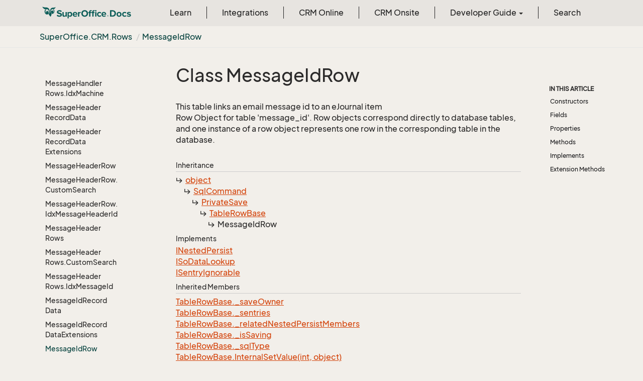

--- FILE ---
content_type: text/html
request_url: https://docs.superoffice.com/en/api/reference/netserver/core/SuperOffice.CRM.Rows.MessageIdRow.html
body_size: 209733
content:
<!DOCTYPE html>
<!--[if IE]><![endif]-->
<html>
    <head>
    <!-- Global site tag (gtag.js) - Google Analytics -->
    <script async="" src="https://www.googletagmanager.com/gtag/js?id=G-J5XBFCGZ00"></script>
    <script>
      window.dataLayer = window.dataLayer || [];
      function gtag(){dataLayer.push(arguments);}
      gtag('js', new Date());

      gtag('config', 'G-J5XBFCGZ00');
    </script>
<html lang="en">
      <meta charset="utf-8">
      <meta http-equiv="X-UA-Compatible" content="IE=edge,chrome=1">
      <title>Class MessageIdRow
 | SuperOffice Docs </title>
      <meta name="viewport" content="width=device-width">
      <meta name="title" content="Class MessageIdRow
 | SuperOffice Docs ">
      <meta name="published" content="Friday, 23 January 2026 11:31:38">
      <meta name="uid" content="SuperOffice.CRM.Rows.MessageIdRow">
      <meta http-equiv="Content-Security-Policy" content="default-src 'self'; frame-src 'self' https://*.superoffice.com https://www.youtube-nocookie.com; style-src 'self' 'unsafe-inline' https://*.fontawesome.com https://*.cloudflare.com https://*.windows.net; script-src 'self' 'unsafe-inline' https://ui.customsearch.ai https://*.superoffice.com https://*.cloudflare.com  https://www.googletagmanager.com/; font-src 'self' data: https://*.fontawesome.com ; connect-src 'self' http://localhost:5000 https://*.google-analytics.com https://ui.customsearch.ai; img-src 'self' data: https://*.windows.net; object-src 'none';">
  
      <link rel="shortcut icon" href="../../../../../assets/images/favicon.ico">
      <link rel="stylesheet" href="https://use.fontawesome.com/releases/v5.7.2/css/all.css" integrity="sha384-fnmOCqbTlWIlj8LyTjo7mOUStjsKC4pOpQbqyi7RrhN7udi9RwhKkMHpvLbHG9Sr" crossorigin="anonymous">
      <link rel="stylesheet" href="../../../../../styles/card-grid.css">
      <link rel="stylesheet" href="../../../../../styles/docfx.vendor.css">
      <link rel="stylesheet" href="../../../../../styles/docfx.css">
      <link rel="stylesheet" href="../../../../../styles/screenshot.css">
      <link rel="stylesheet" href="../../../../../styles/utility.css">
      <link rel="stylesheet" href="../../../../../styles/main.css">
      <link rel="stylesheet" href="https://cdnjs.cloudflare.com/ajax/libs/highlight.js/11.4.0/styles/vs2015.min.css" integrity="sha512-mtXspRdOWHCYp+f4c7CkWGYPPRAhq9X+xCvJMUBVAb6pqA4U8pxhT3RWT3LP3bKbiolYL2CkL1bSKZZO4eeTew==" crossorigin="anonymous" referrerpolicy="no-referrer">
      <link rel="stylesheet" href="../../../../../styles/smart_wizard_all.css">
      <link rel="stylesheet" href="../../../../../styles/phosphor-regular.css" type="text/css">
      <link rel="stylesheet" href="../../../../../styles/phosphor-fill.css" type="text/css">
      <meta property="docfx:navrel" content="../../../../../toc.html">
      <meta property="docfx:tocrel" content="toc.html">
  <meta name="searchOption" content="noindex">
  
  <meta property="docfx:newtab" content="true">
    </html></head>
    <body data-spy="scroll" data-target="#affix" data-offset="120">
        <header>
            <nav id="autocollapse" class="navbar ng-scope bg-white fixed-top" role="navigation">
            	<div class="container">
            		<div class="navbar-header">
            			<button type="button" class="navbar-toggle my-0 d-flex d-md-none align-items-center" data-toggle="collapse" data-target="#navbar" style="height:50px;">
            				<span class="sr-only">Toggle navigation</span>
            				<i class="glyphicon glyphicon-menu-hamburger"></i>
            			</button>

               <a class="navbar-brand" href="../../../../../index.html">
                 <img id="logo" class="svg" src="../../../../../assets/images/logo.svg" alt="">
               </a>
            		</div>

            		<!-- Keeping the search on the search page -->
		
            		<div class="collapse navbar-collapse" id="navbar">
            			<!-- form class="navbar-form navbar-right" role="search" id="search">
            				<div class="form-group">
            				<input type="text" class="form-control" id="search-query" placeholder="Search" autocomplete="off">
            				</div>
            			</form -->
            		</div>
            	</div>
            </nav>

            <div class="subnav navbar navbar-default">
              <div class="container">
                <div class="hide-when-search pull-left" id="breadcrumb">
                  <ul class="breadcrumb">
                    <li></li>
                  </ul>
                </div>
                <div class="pull-right">
                </div>
              </div>
            </div>        </header>
        <div class="container-fluid" style="margin-top:40px;">
            <!-- clickable image modal -->
            <div id="soModal" class="modal">
                <img class="modal-content" id="img01">
            </div>
            <div role="main" class="hide-when-search">
                <div class="row">
                    <div class="col-12 col-sm-4 col-md-3 col-lg-3 bg-light sidenav_toc">
                        <div class="col-12 col-sm-12 col-md-12 col-lg-8 col-lg-offset-2">
                            <div class="d-flex mt-lg-5 mt-sm-4 mt-0"></div>
                            <div class="mt-lg-5 mt-sm-5 mt-0 toc-margin">

                                <div class="sidenav hide-when-search">
                                  <a class="btn btn-primary toc-toggle collapse mx-0" data-toggle="collapse" href="#sidetoggle" aria-expanded="false" aria-controls="sidetoggle">Show / Hide Table of Contents</a>
                                  <div class="sidetoggle collapse" id="sidetoggle">
                                    <div id="sidetoc"></div>
                                  </div>
                                </div>
                            </div>
                        </div>
                    </div>
                    <div class="col-12 col-sm-8 col-md-7 col-lg-7 px-lg-5 px-2 subcat-content-main">
                        <div class="article">
                                <article class="content wrap" id="_content" data-uid="SuperOffice.CRM.Rows.MessageIdRow">


  <h1 id="SuperOffice_CRM_Rows_MessageIdRow" data-uid="SuperOffice.CRM.Rows.MessageIdRow" class="text-break">Class MessageIdRow
</h1>
  <div class="markdown level0 summary"><p>This table links an email message id to an eJournal item
<br>Row Object for table 'message_id'. Row objects correspond directly to database tables, and one
instance of a row object represents one row in the corresponding table in the database.</p>
</div>
  <div class="markdown level0 conceptual"></div>
  <div class="inheritance">
    <h5>Inheritance</h5>
    <div class="level0"><a class="xref" href="https://learn.microsoft.com/dotnet/api/system.object">object</a></div>
    <div class="level1"><a class="xref" href="SuperOffice.Data.SQL.SqlCommand.html">SqlCommand</a></div>
    <div class="level2"><a class="xref" href="SuperOffice.Data.SQL.PrivateSave.html">PrivateSave</a></div>
    <div class="level3"><a class="xref" href="SuperOffice.CRM.Rows.TableRowBase.html">TableRowBase</a></div>
    <div class="level4"><span class="xref">MessageIdRow</span></div>
  </div>
  <div classs="implements">
    <h5>Implements</h5>
    <div><a class="xref" href="SuperOffice.Data.INestedPersist.html">INestedPersist</a></div>
    <div><a class="xref" href="SuperOffice.CRM.Security.ISoDataLookup.html">ISoDataLookup</a></div>
    <div><a class="xref" href="SuperOffice.CRM.Security.ISentryIgnorable.html">ISentryIgnorable</a></div>
  </div>
  <div class="inheritedMembers">
    <h5>Inherited Members</h5>
    <div>
      <a class="xref" href="SuperOffice.CRM.Rows.TableRowBase.html#SuperOffice_CRM_Rows_TableRowBase__saveOwner">TableRowBase._saveOwner</a>
    </div>
    <div>
      <a class="xref" href="SuperOffice.CRM.Rows.TableRowBase.html#SuperOffice_CRM_Rows_TableRowBase__sentries">TableRowBase._sentries</a>
    </div>
    <div>
      <a class="xref" href="SuperOffice.CRM.Rows.TableRowBase.html#SuperOffice_CRM_Rows_TableRowBase__relatedNestedPersistMembers">TableRowBase._relatedNestedPersistMembers</a>
    </div>
    <div>
      <a class="xref" href="SuperOffice.CRM.Rows.TableRowBase.html#SuperOffice_CRM_Rows_TableRowBase__isSaving">TableRowBase._isSaving</a>
    </div>
    <div>
      <a class="xref" href="SuperOffice.CRM.Rows.TableRowBase.html#SuperOffice_CRM_Rows_TableRowBase__sqlType">TableRowBase._sqlType</a>
    </div>
    <div>
      <a class="xref" href="SuperOffice.CRM.Rows.TableRowBase.html#SuperOffice_CRM_Rows_TableRowBase_InternalSetValue_System_Int32_System_Object_">TableRowBase.InternalSetValue(int, object)</a>
    </div>
    <div>
      <a class="xref" href="SuperOffice.CRM.Rows.TableRowBase.html#SuperOffice_CRM_Rows_TableRowBase_InternalSetValue_SuperOffice_Data_Dictionary_SoField_System_Object_">TableRowBase.InternalSetValue(SoField, object)</a>
    </div>
    <div>
      <a class="xref" href="SuperOffice.CRM.Rows.TableRowBase.html#SuperOffice_CRM_Rows_TableRowBase_GetTableRight">TableRowBase.GetTableRight()</a>
    </div>
    <div>
      <a class="xref" href="SuperOffice.CRM.Rows.TableRowBase.html#SuperOffice_CRM_Rows_TableRowBase_GetFieldValue_SuperOffice_Data_SQL_FieldInfo_">TableRowBase.GetFieldValue(FieldInfo)</a>
    </div>
    <div>
      <a class="xref" href="SuperOffice.CRM.Rows.TableRowBase.html#SuperOffice_CRM_Rows_TableRowBase_GetKnownFields">TableRowBase.GetKnownFields()</a>
    </div>
    <div>
      <a class="xref" href="SuperOffice.CRM.Rows.TableRowBase.html#SuperOffice_CRM_Rows_TableRowBase_IsGhostField_SuperOffice_Data_SQL_FieldInfo_">TableRowBase.IsGhostField(FieldInfo)</a>
    </div>
    <div>
      <a class="xref" href="SuperOffice.CRM.Rows.TableRowBase.html#SuperOffice_CRM_Rows_TableRowBase_SetParentSentryLookups_SuperOffice_CRM_Security_ISoDataLookup_">TableRowBase.SetParentSentryLookups(ISoDataLookup)</a>
    </div>
    <div>
      <a class="xref" href="SuperOffice.CRM.Rows.TableRowBase.html#SuperOffice_CRM_Rows_TableRowBase_RowLoad">TableRowBase.RowLoad()</a>
    </div>
    <div>
      <a class="xref" href="SuperOffice.CRM.Rows.TableRowBase.html#SuperOffice_CRM_Rows_TableRowBase_RowLoadAsync_SuperOffice_CRM_Rows_ITableRowLoadHandler_System_Threading_CancellationToken_">TableRowBase.RowLoadAsync(ITableRowLoadHandler, CancellationToken)</a>
    </div>
    <div>
      <a class="xref" href="SuperOffice.CRM.Rows.TableRowBase.html#SuperOffice_CRM_Rows_TableRowBase_ReadbackRowForSentryRecalculations__1___0_">TableRowBase.ReadbackRowForSentryRecalculations&lt;Idx&gt;(Idx)</a>
    </div>
    <div>
      <a class="xref" href="SuperOffice.CRM.Rows.TableRowBase.html#SuperOffice_CRM_Rows_TableRowBase_OnLoaded_SuperOffice_CRM_Rows_IdxBase_">TableRowBase.OnLoaded(IdxBase)</a>
    </div>
    <div>
      <a class="xref" href="SuperOffice.CRM.Rows.TableRowBase.html#SuperOffice_CRM_Rows_TableRowBase_Load_SuperOffice_CRM_Rows_IdxBase_SuperOffice_Data_SoDataReader_">TableRowBase.Load(IdxBase, SoDataReader)</a>
    </div>
    <div>
      <a class="xref" href="SuperOffice.CRM.Rows.TableRowBase.html#SuperOffice_CRM_Rows_TableRowBase_Load_SuperOffice_Data_SoDataReader_SuperOffice_Data_SQL_TableInfo_">TableRowBase.Load(SoDataReader, TableInfo)</a>
    </div>
    <div>
      <a class="xref" href="SuperOffice.CRM.Rows.TableRowBase.html#SuperOffice_CRM_Rows_TableRowBase_SetDefaultsAsync_System_Threading_CancellationToken_">TableRowBase.SetDefaultsAsync(CancellationToken)</a>
    </div>
    <div>
      <a class="xref" href="SuperOffice.CRM.Rows.TableRowBase.html#SuperOffice_CRM_Rows_TableRowBase_SetDefaultsAsync_SuperOffice_CRM_Rows_DashboardTileDefinitionRow_System_String_System_Threading_CancellationToken_">TableRowBase.SetDefaultsAsync(DashboardTileDefinitionRow, string, CancellationToken)</a>
    </div>
    <div>
      <a class="xref" href="SuperOffice.CRM.Rows.TableRowBase.html#SuperOffice_CRM_Rows_TableRowBase_SetSaveOwner_SuperOffice_Data_INestedPersist_">TableRowBase.SetSaveOwner(INestedPersist)</a>
    </div>
    <div>
      <a class="xref" href="SuperOffice.CRM.Rows.TableRowBase.html#SuperOffice_CRM_Rows_TableRowBase_GetForeignKeyHelperAsync_System_Threading_CancellationToken_">TableRowBase.GetForeignKeyHelperAsync(CancellationToken)</a>
    </div>
    <div>
      <a class="xref" href="SuperOffice.CRM.Rows.TableRowBase.html#SuperOffice_CRM_Rows_TableRowBase_SaveAsync">TableRowBase.SaveAsync()</a>
    </div>
    <div>
      <a class="xref" href="SuperOffice.CRM.Rows.TableRowBase.html#SuperOffice_CRM_Rows_TableRowBase_DeleteAsync">TableRowBase.DeleteAsync()</a>
    </div>
    <div>
      <a class="xref" href="SuperOffice.CRM.Rows.TableRowBase.html#SuperOffice_CRM_Rows_TableRowBase_Validate">TableRowBase.Validate()</a>
    </div>
    <div>
      <a class="xref" href="SuperOffice.CRM.Rows.TableRowBase.html#SuperOffice_CRM_Rows_TableRowBase_SetDirty_System_Int32_System_Object_System_Object_">TableRowBase.SetDirty(int, object, object)</a>
    </div>
    <div>
      <a class="xref" href="SuperOffice.CRM.Rows.TableRowBase.html#SuperOffice_CRM_Rows_TableRowBase_OnPreIdUpdateAsync">TableRowBase.OnPreIdUpdateAsync()</a>
    </div>
    <div>
      <a class="xref" href="SuperOffice.CRM.Rows.TableRowBase.html#SuperOffice_CRM_Rows_TableRowBase_OnPrimaryKeyRequestAsync_SuperOffice_Data_PKContainer_">TableRowBase.OnPrimaryKeyRequestAsync(PKContainer)</a>
    </div>
    <div>
      <a class="xref" href="SuperOffice.CRM.Rows.TableRowBase.html#SuperOffice_CRM_Rows_TableRowBase_OnPrimaryKeyUpdateAsync_SuperOffice_Data_PKContainer_">TableRowBase.OnPrimaryKeyUpdateAsync(PKContainer)</a>
    </div>
    <div>
      <a class="xref" href="SuperOffice.CRM.Rows.TableRowBase.html#SuperOffice_CRM_Rows_TableRowBase_OnIdUpdateAsync">TableRowBase.OnIdUpdateAsync()</a>
    </div>
    <div>
      <a class="xref" href="SuperOffice.CRM.Rows.TableRowBase.html#SuperOffice_CRM_Rows_TableRowBase_BeginIgnoreSentryCheck">TableRowBase.BeginIgnoreSentryCheck()</a>
    </div>
    <div>
      <a class="xref" href="SuperOffice.CRM.Rows.TableRowBase.html#SuperOffice_CRM_Rows_TableRowBase_EndIgnoreSentryCheck">TableRowBase.EndIgnoreSentryCheck()</a>
    </div>
    <div>
      <a class="xref" href="SuperOffice.CRM.Rows.TableRowBase.html#SuperOffice_CRM_Rows_TableRowBase_GetRelatedNestedPersist">TableRowBase.GetRelatedNestedPersist()</a>
    </div>
    <div>
      <a class="xref" href="SuperOffice.CRM.Rows.TableRowBase.html#SuperOffice_CRM_Rows_TableRowBase_RowLoad_SuperOffice_CRM_Rows_ITableRowLoadHandler_">TableRowBase.RowLoad(ITableRowLoadHandler)</a>
    </div>
    <div>
      <a class="xref" href="SuperOffice.CRM.Rows.TableRowBase.html#SuperOffice_CRM_Rows_TableRowBase_Item_System_Int32_">TableRowBase.this[int]</a>
    </div>
    <div>
      <a class="xref" href="SuperOffice.CRM.Rows.TableRowBase.html#SuperOffice_CRM_Rows_TableRowBase_Item_SuperOffice_Data_Dictionary_SoField_">TableRowBase.this[SoField]</a>
    </div>
    <div>
      <a class="xref" href="SuperOffice.CRM.Rows.TableRowBase.html#SuperOffice_CRM_Rows_TableRowBase_Sentries">TableRowBase.Sentries</a>
    </div>
    <div>
      <a class="xref" href="SuperOffice.CRM.Rows.TableRowBase.html#SuperOffice_CRM_Rows_TableRowBase_IsDeleted">TableRowBase.IsDeleted</a>
    </div>
    <div>
      <a class="xref" href="SuperOffice.CRM.Rows.TableRowBase.html#SuperOffice_CRM_Rows_TableRowBase_IsSaving">TableRowBase.IsSaving</a>
    </div>
    <div>
      <a class="xref" href="SuperOffice.CRM.Rows.TableRowBase.html#SuperOffice_CRM_Rows_TableRowBase_SqlType">TableRowBase.SqlType</a>
    </div>
    <div>
      <a class="xref" href="SuperOffice.CRM.Rows.TableRowBase.html#SuperOffice_CRM_Rows_TableRowBase_IsSentryIgnored">TableRowBase.IsSentryIgnored</a>
    </div>
    <div>
      <a class="xref" href="SuperOffice.CRM.Rows.TableRowBase.html#SuperOffice_CRM_Rows_TableRowBase_IsMarkedForDelete">TableRowBase.IsMarkedForDelete</a>
    </div>
    <div>
      <a class="xref" href="SuperOffice.CRM.Rows.TableRowBase.html#SuperOffice_CRM_Rows_TableRowBase_OnElementSaved">TableRowBase.OnElementSaved</a>
    </div>
    <div>
      <a class="xref" href="SuperOffice.CRM.Rows.TableRowBase.html#SuperOffice_CRM_Rows_TableRowBase_OnElementIdUpdate">TableRowBase.OnElementIdUpdate</a>
    </div>
    <div>
      <a class="xref" href="SuperOffice.Data.SQL.PrivateSave.html#SuperOffice_Data_SQL_PrivateSave_GetTableInfos">PrivateSave.GetTableInfos()</a>
    </div>
    <div>
      <a class="xref" href="SuperOffice.Data.SQL.PrivateSave.html#SuperOffice_Data_SQL_PrivateSave_CloneToBasicUpdatingQuery">PrivateSave.CloneToBasicUpdatingQuery()</a>
    </div>
    <div>
      <a class="xref" href="SuperOffice.Data.SQL.PrivateSave.html#SuperOffice_Data_SQL_PrivateSave_SetTicketLogAction_SuperOffice_Data_TicketLogAction_System_String_">PrivateSave.SetTicketLogAction(TicketLogAction, string)</a>
    </div>
    <div>
      <a class="xref" href="SuperOffice.Data.SQL.PrivateSave.html#SuperOffice_Data_SQL_PrivateSave_DoNotWriteTraveltransactionLog">PrivateSave.DoNotWriteTraveltransactionLog</a>
    </div>
    <div>
      <a class="xref" href="SuperOffice.Data.SQL.PrivateSave.html#SuperOffice_Data_SQL_PrivateSave_OnUpdateField">PrivateSave.OnUpdateField</a>
    </div>
    <div>
      <a class="xref" href="SuperOffice.Data.SQL.SqlCommand.html#SuperOffice_Data_SQL_SqlCommand_Origin">SqlCommand.Origin</a>
    </div>
    <div>
      <a class="xref" href="SuperOffice.Data.SQL.SqlCommand.html#SuperOffice_Data_SQL_SqlCommand_AdditionalInfo">SqlCommand.AdditionalInfo</a>
    </div>
    <div>
      <a class="xref" href="SuperOffice.Data.SQL.SqlCommand.html#SuperOffice_Data_SQL_SqlCommand_AddIgnoreAutoSentryTableInfo_SuperOffice_Data_SQL_TableInfo_">SqlCommand.AddIgnoreAutoSentryTableInfo(TableInfo)</a>
    </div>
    <div>
      <a class="xref" href="SuperOffice.Data.SQL.SqlCommand.html#SuperOffice_Data_SQL_SqlCommand_AddIgnoreAutoSentryTableInfo_System_Collections_Generic_IEnumerable_SuperOffice_Data_SQL_TableInfo__">SqlCommand.AddIgnoreAutoSentryTableInfo(IEnumerable&lt;TableInfo&gt;)</a>
    </div>
    <div>
      <a class="xref" href="SuperOffice.Data.SQL.SqlCommand.html#SuperOffice_Data_SQL_SqlCommand_RemoveIgnoreAutoSentryTableInfo_SuperOffice_Data_SQL_TableInfo_">SqlCommand.RemoveIgnoreAutoSentryTableInfo(TableInfo)</a>
    </div>
    <div>
      <a class="xref" href="SuperOffice.Data.SQL.SqlCommand.html#SuperOffice_Data_SQL_SqlCommand_ClearIgnoreAutoSentryTableInfos">SqlCommand.ClearIgnoreAutoSentryTableInfos()</a>
    </div>
    <div>
      <a class="xref" href="SuperOffice.Data.SQL.SqlCommand.html#SuperOffice_Data_SQL_SqlCommand_IsAutoSentryIgnoredOnTableInfo_SuperOffice_Data_SQL_TableInfo_">SqlCommand.IsAutoSentryIgnoredOnTableInfo(TableInfo)</a>
    </div>
    <div>
      <a class="xref" href="SuperOffice.Data.SQL.SqlCommand.html#SuperOffice_Data_SQL_SqlCommand_GetPrivateSaves">SqlCommand.GetPrivateSaves()</a>
    </div>
    <div>
      <a class="xref" href="SuperOffice.Data.SQL.SqlCommand.html#SuperOffice_Data_SQL_SqlCommand_GetInserts">SqlCommand.GetInserts()</a>
    </div>
    <div>
      <a class="xref" href="SuperOffice.Data.SQL.SqlCommand.html#SuperOffice_Data_SQL_SqlCommand_GetUpdates">SqlCommand.GetUpdates()</a>
    </div>
    <div>
      <a class="xref" href="SuperOffice.Data.SQL.SqlCommand.html#SuperOffice_Data_SQL_SqlCommand_GetDeletes">SqlCommand.GetDeletes()</a>
    </div>
    <div>
      <a class="xref" href="SuperOffice.Data.SQL.SqlCommand.html#SuperOffice_Data_SQL_SqlCommand_GetSelect">SqlCommand.GetSelect()</a>
    </div>
    <div>
      <a class="xref" href="SuperOffice.Data.SQL.SqlCommand.html#SuperOffice_Data_SQL_SqlCommand_AutoSentryIgnoredTables">SqlCommand.AutoSentryIgnoredTables</a>
    </div>
    <div>
      <a class="xref" href="https://learn.microsoft.com/dotnet/api/system.object.equals#system-object-equals(system-object)">object.Equals(object)</a>
    </div>
    <div>
      <a class="xref" href="https://learn.microsoft.com/dotnet/api/system.object.equals#system-object-equals(system-object-system-object)">object.Equals(object, object)</a>
    </div>
    <div>
      <a class="xref" href="https://learn.microsoft.com/dotnet/api/system.object.referenceequals">object.ReferenceEquals(object, object)</a>
    </div>
    <div>
      <a class="xref" href="https://learn.microsoft.com/dotnet/api/system.object.gethashcode">object.GetHashCode()</a>
    </div>
    <div>
      <a class="xref" href="https://learn.microsoft.com/dotnet/api/system.object.gettype">object.GetType()</a>
    </div>
    <div>
      <a class="xref" href="https://learn.microsoft.com/dotnet/api/system.object.memberwiseclone">object.MemberwiseClone()</a>
    </div>
  </div>
  <h6><strong>Namespace</strong>: <a class="xref" href="SuperOffice.html">SuperOffice</a>.<a class="xref" href="SuperOffice.CRM.html">CRM</a>.<a class="xref" href="SuperOffice.CRM.Rows.html">Rows</a></h6>
  <h6><strong>Assembly</strong>: SoDataBase.dll</h6>
  <h5 id="SuperOffice_CRM_Rows_MessageIdRow_syntax">Syntax</h5>
  <div class="codewrapper">
    <pre><code class="lang- hljs">public class MessageIdRow : TableRowBase, INestedPersist, ISoDataLookup, ISentryIgnorable</code></pre>
  </div>
  <h5 id="SuperOffice_CRM_Rows_MessageIdRow_remarks"><strong>Remarks</strong></h5>
  <div class="markdown level0 remarks"><p>Row objects can be created in several ways.</p>
<ul><li><span class="term">Use the static <a class="xref" href="SuperOffice.CRM.Rows.MessageIdRow.html#SuperOffice_CRM_Rows_MessageIdRow_CreateNew">CreateNew()</a> method to create a new, empty object. After populating it with values,
you call the SuperOffice.CRM.Data.TableRowBase.Save method and a corresponding row in the database is created, and the objects' primary key field updated.
This is the preferred way to <b>insert new rows</b> into the database.</span></li><li><span class="term">You can create a (nested) MessageIdRow <a class="xref" href="SuperOffice.CRM.Rows.MessageIdRow.CustomSearch.html">MessageIdRow.CustomSearch</a> object to obtain a query pre-populated with
the correct tableinfo and return fields. This query can be modified with restrictions, etc. Then, use the static <a class="xref" href="SuperOffice.CRM.Rows.MessageIdRow.html#SuperOffice_CRM_Rows_MessageIdRow_GetFromCustomSearch_SuperOffice_CRM_Rows_MessageIdRow_CustomSearch_">GetFromCustomSearch(CustomSearch)</a> method
to apply the query to the database and obtain the result as a Row object. This is how you <b>select existing rows</b> from the database when
you have a query that does not correspond to any of the existing database indexes.</span></li><li><span class="term">For each unique index defined for the table, there is a corresponding GetFromIdx method to make retrieving data via the indexes easy. 
Note that if you try to fetch a row that does not exist (for instance, by using the primary key index and specifying a primary key that does
not exist in the database), you will get a Row object with the SuperOffice.CRM.Data.MessageIdRow.IsNew and 
 SuperOffice.CRM.Data.MessageIdRow.IsDirty properties set to true. Such a Row object is called a 'ghost' and
cannot be updated, saved or deleted. You can also get a ghost if the row does exist in the database, but the Sentry system denies Select
rights to the row.</span></li><li><span class="term">Finally, if you have an <a class="xref" href="SuperOffice.Data.SoDataReader.html">SoDataReader</a> that contains ALL the fields of the table, and you
have the <a class="xref" href="SuperOffice.CRM.Data.MessageIdTableInfo.html">MessageIdTableInfo</a> instance used in the query behind the reader, you can use the
static <a class="xref" href="SuperOffice.CRM.Rows.MessageIdRow.html#SuperOffice_CRM_Rows_MessageIdRow_GetFromReader_SuperOffice_Data_SoDataReader_SuperOffice_CRM_Data_MessageIdTableInfo_">GetFromReader(SoDataReader, MessageIdTableInfo)</a> method to create a new row object from the reader and the table info.
This is useful when you have a <b>larger, more complex query</b>, for instance one that joins a number of tables, and you wish to use
Row objects to process the result set. If your result set corresponds to an entity, consider using the corresponding Entity layer object
instead, since entities automatically handle ID allocation and mapping, rights, and other higher-level aspects.</span></li></ul>
Non-unique indexes are handled through the <a class="xref" href="SuperOffice.CRM.Rows.MessageIdRows.html">MessageIdRows</a> collection,
which has nested classes and GetFromIdx methods for each non-unique index. Similarly, there is a SuperOffice.CRM.Rows.MessageIdRows.GetFromReader
method to retrieve the results of queries that return more than one row.
<p></p>Unique indexes on table MessageId are: <table><thead><tr><th class="term">Index fields</th><th class="description">Nested index class name</th></tr></thead><tbody></tbody></table>
<p></p>
</div>
  <h3 id="constructors">Constructors
</h3>


  <a id="SuperOffice_CRM_Rows_MessageIdRow__ctor_" data-uid="SuperOffice.CRM.Rows.MessageIdRow.#ctor*"></a>
  <a id="SuperOffice_CRM_Rows_MessageIdRow__ctor_SuperOffice_CRM_Rows_MessageIdRow_MessageIdRowIdxBase_id"></a>
  <h4 id="SuperOffice_CRM_Rows_MessageIdRow__ctor_SuperOffice_CRM_Rows_MessageIdRow_MessageIdRowIdxBase_" data-uid="SuperOffice.CRM.Rows.MessageIdRow.#ctor(SuperOffice.CRM.Rows.MessageIdRow.MessageIdRowIdxBase)">MessageIdRow(MessageIdRowIdxBase)</h4>
  <div class="markdown level1 summary"><p>Constructor for the class taking an index as argument.
This table links an email message id to an eJournal item</p>
</div>

  <div class="markdown level1 conceptual"></div>
  <h5 class="decalaration">Declaration</h5>
  <div class="codewrapper">
    <pre><code class="lang- hljs">protected MessageIdRow(MessageIdRow.MessageIdRowIdxBase idx)</code></pre>
  </div>
  <h5 class="parameters">Parameters</h5>
  <table class="table table-bordered table-striped table-condensed">
    <thead>
      <tr>
        <th>Type</th>
        <th>Name</th>
        <th>Description</th>
      </tr>
    </thead>
    <tbody>
      <tr>
        <td><a class="xref" href="SuperOffice.CRM.Rows.MessageIdRow.html">MessageIdRow</a>.<a class="xref" href="SuperOffice.CRM.Rows.MessageIdRow.MessageIdRowIdxBase.html">MessageIdRowIdxBase</a></td>
        <td><span class="parametername">idx</span></td>
        <td><p>The index representing a SELECT command to the database.</p>
</td>
      </tr>
    </tbody>
  </table>
  <h5 id="SuperOffice_CRM_Rows_MessageIdRow__ctor_SuperOffice_CRM_Rows_MessageIdRow_MessageIdRowIdxBase__remarks">Remarks</h5>
  <div class="markdown level1 remarks"><p>Row objects can be created in several ways.</p>
<ul><li><span class="term">Use the static <a class="xref" href="SuperOffice.CRM.Rows.MessageIdRow.html#SuperOffice_CRM_Rows_MessageIdRow_CreateNew">CreateNew()</a> method to create a new, empty object. After populating it with values,
you call the SuperOffice.CRM.Data.TableRowBase.Save method and a corresponding row in the database is created, and the objects' primary key field updated.
This is the preferred way to <b>insert new rows</b> into the database.</span></li><li><span class="term">You can create a (nested) MessageIdRow <a class="xref" href="SuperOffice.CRM.Rows.MessageIdRow.CustomSearch.html">MessageIdRow.CustomSearch</a> object to obtain a query pre-populated with
the correct tableinfo and return fields. This query can be modified with restrictions, etc. Then, use the static <a class="xref" href="SuperOffice.CRM.Rows.MessageIdRow.html#SuperOffice_CRM_Rows_MessageIdRow_GetFromCustomSearch_SuperOffice_CRM_Rows_MessageIdRow_CustomSearch_">GetFromCustomSearch(CustomSearch)</a> method
to apply the query to the database and obtain the result as a Row object. This is how you <b>select existing rows</b> from the database when
you have a query that does not correspond to any of the existing database indexes.</span></li><li><span class="term">For each unique index defined for the table, there is a corresponding GetFromIdx method to make retrieving data via the indexes easy. 
Note that if you try to fetch a row that does not exist (for instance, by using the primary key index and specifying a primary key that does
not exist in the database), you will get a Row object with the SuperOffice.CRM.Data.MessageIdRow.IsNew and 
 SuperOffice.CRM.Data.MessageIdRow.IsDirty properties set to true. Such a Row object is called a 'ghost' and
cannot be updated, saved or deleted. You can also get a ghost if the row does exist in the database, but the Sentry system denies Select
rights to the row.</span></li><li><span class="term">Finally, if you have an <a class="xref" href="SuperOffice.Data.SoDataReader.html">SoDataReader</a> that contains ALL the fields of the table, and you
have the <a class="xref" href="SuperOffice.CRM.Data.MessageIdTableInfo.html">MessageIdTableInfo</a> instance used in the query behind the reader, you can use the
static <a class="xref" href="SuperOffice.CRM.Rows.MessageIdRow.html#SuperOffice_CRM_Rows_MessageIdRow_GetFromReader_SuperOffice_Data_SoDataReader_SuperOffice_CRM_Data_MessageIdTableInfo_">GetFromReader(SoDataReader, MessageIdTableInfo)</a> method to create a new row object from the reader and the table info.
This is useful when you have a <b>larger, more complex query</b>, for instance one that joins a number of tables, and you wish to use
Row objects to process the result set. If your result set corresponds to an entity, consider using the corresponding Entity layer object
instead, since entities automatically handle ID allocation and mapping, rights, and other higher-level aspects.</span></li></ul>
Non-unique indexes are handled through the <a class="xref" href="SuperOffice.CRM.Rows.MessageIdRows.html">MessageIdRows</a> collection,
which has nested classes and GetFromIdx methods for each non-unique index. Similarly, there is a SuperOffice.CRM.Rows.MessageIdRows.GetFromReader
method to retrieve the results of queries that return more than one row.
<p></p>Unique indexes on table MessageId are: <table><thead><tr><th class="term">Index fields</th><th class="description">Nested index class name</th></tr></thead><tbody></tbody></table>
<p></p>
</div>
  <h3 id="fields">Fields
</h3>


  <a id="SuperOffice_CRM_Rows_MessageIdRow__currentDomainid"></a>
  <h4 id="SuperOffice_CRM_Rows_MessageIdRow__currentDomain" data-uid="SuperOffice.CRM.Rows.MessageIdRow._currentDomain">_currentDomain</h4>
  <div class="markdown level1 summary"><p>Current value, see property <a class="xref" href="SuperOffice.CRM.Rows.MessageIdRow.html#SuperOffice_CRM_Rows_MessageIdRow_Domain">Domain</a>.</p>
</div>

  <div class="markdown level1 conceptual"></div>
  <h5 class="decalaration">Declaration</h5>
  <div class="codewrapper">
    <pre><code class="lang- hljs">protected int _currentDomain</code></pre>
  </div>
  <h5 class="fieldValue">Field Value</h5>
  <table class="table table-bordered table-striped table-condensed">
    <thead>
      <tr>
        <th>Type</th>
        <th>Description</th>
      </tr>
    </thead>
    <tbody>
      <tr>
        <td><a class="xref" href="https://learn.microsoft.com/dotnet/api/system.int32">int</a></td>
        <td></td>
      </tr>
    </tbody>
  </table>
  <h5 id="SuperOffice_CRM_Rows_MessageIdRow__currentDomain_remarks">Remarks</h5>
  <div class="markdown level1 remarks"><p>Row objects can be created in several ways.</p>
<ul><li><span class="term">Use the static <a class="xref" href="SuperOffice.CRM.Rows.MessageIdRow.html#SuperOffice_CRM_Rows_MessageIdRow_CreateNew">CreateNew()</a> method to create a new, empty object. After populating it with values,
you call the SuperOffice.CRM.Data.TableRowBase.Save method and a corresponding row in the database is created, and the objects' primary key field updated.
This is the preferred way to <b>insert new rows</b> into the database.</span></li><li><span class="term">You can create a (nested) MessageIdRow <a class="xref" href="SuperOffice.CRM.Rows.MessageIdRow.CustomSearch.html">MessageIdRow.CustomSearch</a> object to obtain a query pre-populated with
the correct tableinfo and return fields. This query can be modified with restrictions, etc. Then, use the static <a class="xref" href="SuperOffice.CRM.Rows.MessageIdRow.html#SuperOffice_CRM_Rows_MessageIdRow_GetFromCustomSearch_SuperOffice_CRM_Rows_MessageIdRow_CustomSearch_">GetFromCustomSearch(CustomSearch)</a> method
to apply the query to the database and obtain the result as a Row object. This is how you <b>select existing rows</b> from the database when
you have a query that does not correspond to any of the existing database indexes.</span></li><li><span class="term">For each unique index defined for the table, there is a corresponding GetFromIdx method to make retrieving data via the indexes easy. 
Note that if you try to fetch a row that does not exist (for instance, by using the primary key index and specifying a primary key that does
not exist in the database), you will get a Row object with the SuperOffice.CRM.Data.MessageIdRow.IsNew and 
 SuperOffice.CRM.Data.MessageIdRow.IsDirty properties set to true. Such a Row object is called a 'ghost' and
cannot be updated, saved or deleted. You can also get a ghost if the row does exist in the database, but the Sentry system denies Select
rights to the row.</span></li><li><span class="term">Finally, if you have an <a class="xref" href="SuperOffice.Data.SoDataReader.html">SoDataReader</a> that contains ALL the fields of the table, and you
have the <a class="xref" href="SuperOffice.CRM.Data.MessageIdTableInfo.html">MessageIdTableInfo</a> instance used in the query behind the reader, you can use the
static <a class="xref" href="SuperOffice.CRM.Rows.MessageIdRow.html#SuperOffice_CRM_Rows_MessageIdRow_GetFromReader_SuperOffice_Data_SoDataReader_SuperOffice_CRM_Data_MessageIdTableInfo_">GetFromReader(SoDataReader, MessageIdTableInfo)</a> method to create a new row object from the reader and the table info.
This is useful when you have a <b>larger, more complex query</b>, for instance one that joins a number of tables, and you wish to use
Row objects to process the result set. If your result set corresponds to an entity, consider using the corresponding Entity layer object
instead, since entities automatically handle ID allocation and mapping, rights, and other higher-level aspects.</span></li></ul>
Non-unique indexes are handled through the <a class="xref" href="SuperOffice.CRM.Rows.MessageIdRows.html">MessageIdRows</a> collection,
which has nested classes and GetFromIdx methods for each non-unique index. Similarly, there is a SuperOffice.CRM.Rows.MessageIdRows.GetFromReader
method to retrieve the results of queries that return more than one row.
<p></p>Unique indexes on table MessageId are: <table><thead><tr><th class="term">Index fields</th><th class="description">Nested index class name</th></tr></thead><tbody></tbody></table>
<p></p>
</div>


  <a id="SuperOffice_CRM_Rows_MessageIdRow__currentItemIdid"></a>
  <h4 id="SuperOffice_CRM_Rows_MessageIdRow__currentItemId" data-uid="SuperOffice.CRM.Rows.MessageIdRow._currentItemId">_currentItemId</h4>
  <div class="markdown level1 summary"><p>Current value, see property <a class="xref" href="SuperOffice.CRM.Rows.MessageIdRow.html#SuperOffice_CRM_Rows_MessageIdRow_ItemId">ItemId</a>.</p>
</div>

  <div class="markdown level1 conceptual"></div>
  <h5 class="decalaration">Declaration</h5>
  <div class="codewrapper">
    <pre><code class="lang- hljs">protected int _currentItemId</code></pre>
  </div>
  <h5 class="fieldValue">Field Value</h5>
  <table class="table table-bordered table-striped table-condensed">
    <thead>
      <tr>
        <th>Type</th>
        <th>Description</th>
      </tr>
    </thead>
    <tbody>
      <tr>
        <td><a class="xref" href="https://learn.microsoft.com/dotnet/api/system.int32">int</a></td>
        <td></td>
      </tr>
    </tbody>
  </table>
  <h5 id="SuperOffice_CRM_Rows_MessageIdRow__currentItemId_remarks">Remarks</h5>
  <div class="markdown level1 remarks"><p>Row objects can be created in several ways.</p>
<ul><li><span class="term">Use the static <a class="xref" href="SuperOffice.CRM.Rows.MessageIdRow.html#SuperOffice_CRM_Rows_MessageIdRow_CreateNew">CreateNew()</a> method to create a new, empty object. After populating it with values,
you call the SuperOffice.CRM.Data.TableRowBase.Save method and a corresponding row in the database is created, and the objects' primary key field updated.
This is the preferred way to <b>insert new rows</b> into the database.</span></li><li><span class="term">You can create a (nested) MessageIdRow <a class="xref" href="SuperOffice.CRM.Rows.MessageIdRow.CustomSearch.html">MessageIdRow.CustomSearch</a> object to obtain a query pre-populated with
the correct tableinfo and return fields. This query can be modified with restrictions, etc. Then, use the static <a class="xref" href="SuperOffice.CRM.Rows.MessageIdRow.html#SuperOffice_CRM_Rows_MessageIdRow_GetFromCustomSearch_SuperOffice_CRM_Rows_MessageIdRow_CustomSearch_">GetFromCustomSearch(CustomSearch)</a> method
to apply the query to the database and obtain the result as a Row object. This is how you <b>select existing rows</b> from the database when
you have a query that does not correspond to any of the existing database indexes.</span></li><li><span class="term">For each unique index defined for the table, there is a corresponding GetFromIdx method to make retrieving data via the indexes easy. 
Note that if you try to fetch a row that does not exist (for instance, by using the primary key index and specifying a primary key that does
not exist in the database), you will get a Row object with the SuperOffice.CRM.Data.MessageIdRow.IsNew and 
 SuperOffice.CRM.Data.MessageIdRow.IsDirty properties set to true. Such a Row object is called a 'ghost' and
cannot be updated, saved or deleted. You can also get a ghost if the row does exist in the database, but the Sentry system denies Select
rights to the row.</span></li><li><span class="term">Finally, if you have an <a class="xref" href="SuperOffice.Data.SoDataReader.html">SoDataReader</a> that contains ALL the fields of the table, and you
have the <a class="xref" href="SuperOffice.CRM.Data.MessageIdTableInfo.html">MessageIdTableInfo</a> instance used in the query behind the reader, you can use the
static <a class="xref" href="SuperOffice.CRM.Rows.MessageIdRow.html#SuperOffice_CRM_Rows_MessageIdRow_GetFromReader_SuperOffice_Data_SoDataReader_SuperOffice_CRM_Data_MessageIdTableInfo_">GetFromReader(SoDataReader, MessageIdTableInfo)</a> method to create a new row object from the reader and the table info.
This is useful when you have a <b>larger, more complex query</b>, for instance one that joins a number of tables, and you wish to use
Row objects to process the result set. If your result set corresponds to an entity, consider using the corresponding Entity layer object
instead, since entities automatically handle ID allocation and mapping, rights, and other higher-level aspects.</span></li></ul>
Non-unique indexes are handled through the <a class="xref" href="SuperOffice.CRM.Rows.MessageIdRows.html">MessageIdRows</a> collection,
which has nested classes and GetFromIdx methods for each non-unique index. Similarly, there is a SuperOffice.CRM.Rows.MessageIdRows.GetFromReader
method to retrieve the results of queries that return more than one row.
<p></p>Unique indexes on table MessageId are: <table><thead><tr><th class="term">Index fields</th><th class="description">Nested index class name</th></tr></thead><tbody></tbody></table>
<p></p>
</div>


  <a id="SuperOffice_CRM_Rows_MessageIdRow__currentMessageIdid"></a>
  <h4 id="SuperOffice_CRM_Rows_MessageIdRow__currentMessageId" data-uid="SuperOffice.CRM.Rows.MessageIdRow._currentMessageId">_currentMessageId</h4>
  <div class="markdown level1 summary"><p>Current value, see property <a class="xref" href="SuperOffice.CRM.Rows.MessageIdRow.html#SuperOffice_CRM_Rows_MessageIdRow_MessageId">MessageId</a>.</p>
</div>

  <div class="markdown level1 conceptual"></div>
  <h5 class="decalaration">Declaration</h5>
  <div class="codewrapper">
    <pre><code class="lang- hljs">protected string _currentMessageId</code></pre>
  </div>
  <h5 class="fieldValue">Field Value</h5>
  <table class="table table-bordered table-striped table-condensed">
    <thead>
      <tr>
        <th>Type</th>
        <th>Description</th>
      </tr>
    </thead>
    <tbody>
      <tr>
        <td><a class="xref" href="https://learn.microsoft.com/dotnet/api/system.string">string</a></td>
        <td></td>
      </tr>
    </tbody>
  </table>
  <h5 id="SuperOffice_CRM_Rows_MessageIdRow__currentMessageId_remarks">Remarks</h5>
  <div class="markdown level1 remarks"><p>Row objects can be created in several ways.</p>
<ul><li><span class="term">Use the static <a class="xref" href="SuperOffice.CRM.Rows.MessageIdRow.html#SuperOffice_CRM_Rows_MessageIdRow_CreateNew">CreateNew()</a> method to create a new, empty object. After populating it with values,
you call the SuperOffice.CRM.Data.TableRowBase.Save method and a corresponding row in the database is created, and the objects' primary key field updated.
This is the preferred way to <b>insert new rows</b> into the database.</span></li><li><span class="term">You can create a (nested) MessageIdRow <a class="xref" href="SuperOffice.CRM.Rows.MessageIdRow.CustomSearch.html">MessageIdRow.CustomSearch</a> object to obtain a query pre-populated with
the correct tableinfo and return fields. This query can be modified with restrictions, etc. Then, use the static <a class="xref" href="SuperOffice.CRM.Rows.MessageIdRow.html#SuperOffice_CRM_Rows_MessageIdRow_GetFromCustomSearch_SuperOffice_CRM_Rows_MessageIdRow_CustomSearch_">GetFromCustomSearch(CustomSearch)</a> method
to apply the query to the database and obtain the result as a Row object. This is how you <b>select existing rows</b> from the database when
you have a query that does not correspond to any of the existing database indexes.</span></li><li><span class="term">For each unique index defined for the table, there is a corresponding GetFromIdx method to make retrieving data via the indexes easy. 
Note that if you try to fetch a row that does not exist (for instance, by using the primary key index and specifying a primary key that does
not exist in the database), you will get a Row object with the SuperOffice.CRM.Data.MessageIdRow.IsNew and 
 SuperOffice.CRM.Data.MessageIdRow.IsDirty properties set to true. Such a Row object is called a 'ghost' and
cannot be updated, saved or deleted. You can also get a ghost if the row does exist in the database, but the Sentry system denies Select
rights to the row.</span></li><li><span class="term">Finally, if you have an <a class="xref" href="SuperOffice.Data.SoDataReader.html">SoDataReader</a> that contains ALL the fields of the table, and you
have the <a class="xref" href="SuperOffice.CRM.Data.MessageIdTableInfo.html">MessageIdTableInfo</a> instance used in the query behind the reader, you can use the
static <a class="xref" href="SuperOffice.CRM.Rows.MessageIdRow.html#SuperOffice_CRM_Rows_MessageIdRow_GetFromReader_SuperOffice_Data_SoDataReader_SuperOffice_CRM_Data_MessageIdTableInfo_">GetFromReader(SoDataReader, MessageIdTableInfo)</a> method to create a new row object from the reader and the table info.
This is useful when you have a <b>larger, more complex query</b>, for instance one that joins a number of tables, and you wish to use
Row objects to process the result set. If your result set corresponds to an entity, consider using the corresponding Entity layer object
instead, since entities automatically handle ID allocation and mapping, rights, and other higher-level aspects.</span></li></ul>
Non-unique indexes are handled through the <a class="xref" href="SuperOffice.CRM.Rows.MessageIdRows.html">MessageIdRows</a> collection,
which has nested classes and GetFromIdx methods for each non-unique index. Similarly, there is a SuperOffice.CRM.Rows.MessageIdRows.GetFromReader
method to retrieve the results of queries that return more than one row.
<p></p>Unique indexes on table MessageId are: <table><thead><tr><th class="term">Index fields</th><th class="description">Nested index class name</th></tr></thead><tbody></tbody></table>
<p></p>
</div>


  <a id="SuperOffice_CRM_Rows_MessageIdRow__currentMessageIdIdid"></a>
  <h4 id="SuperOffice_CRM_Rows_MessageIdRow__currentMessageIdId" data-uid="SuperOffice.CRM.Rows.MessageIdRow._currentMessageIdId">_currentMessageIdId</h4>
  <div class="markdown level1 summary"><p>Current value, see property <a class="xref" href="SuperOffice.CRM.Rows.MessageIdRow.html#SuperOffice_CRM_Rows_MessageIdRow_MessageIdId">MessageIdId</a>.</p>
</div>

  <div class="markdown level1 conceptual"></div>
  <h5 class="decalaration">Declaration</h5>
  <div class="codewrapper">
    <pre><code class="lang- hljs">protected int _currentMessageIdId</code></pre>
  </div>
  <h5 class="fieldValue">Field Value</h5>
  <table class="table table-bordered table-striped table-condensed">
    <thead>
      <tr>
        <th>Type</th>
        <th>Description</th>
      </tr>
    </thead>
    <tbody>
      <tr>
        <td><a class="xref" href="https://learn.microsoft.com/dotnet/api/system.int32">int</a></td>
        <td></td>
      </tr>
    </tbody>
  </table>
  <h5 id="SuperOffice_CRM_Rows_MessageIdRow__currentMessageIdId_remarks">Remarks</h5>
  <div class="markdown level1 remarks"><p>Row objects can be created in several ways.</p>
<ul><li><span class="term">Use the static <a class="xref" href="SuperOffice.CRM.Rows.MessageIdRow.html#SuperOffice_CRM_Rows_MessageIdRow_CreateNew">CreateNew()</a> method to create a new, empty object. After populating it with values,
you call the SuperOffice.CRM.Data.TableRowBase.Save method and a corresponding row in the database is created, and the objects' primary key field updated.
This is the preferred way to <b>insert new rows</b> into the database.</span></li><li><span class="term">You can create a (nested) MessageIdRow <a class="xref" href="SuperOffice.CRM.Rows.MessageIdRow.CustomSearch.html">MessageIdRow.CustomSearch</a> object to obtain a query pre-populated with
the correct tableinfo and return fields. This query can be modified with restrictions, etc. Then, use the static <a class="xref" href="SuperOffice.CRM.Rows.MessageIdRow.html#SuperOffice_CRM_Rows_MessageIdRow_GetFromCustomSearch_SuperOffice_CRM_Rows_MessageIdRow_CustomSearch_">GetFromCustomSearch(CustomSearch)</a> method
to apply the query to the database and obtain the result as a Row object. This is how you <b>select existing rows</b> from the database when
you have a query that does not correspond to any of the existing database indexes.</span></li><li><span class="term">For each unique index defined for the table, there is a corresponding GetFromIdx method to make retrieving data via the indexes easy. 
Note that if you try to fetch a row that does not exist (for instance, by using the primary key index and specifying a primary key that does
not exist in the database), you will get a Row object with the SuperOffice.CRM.Data.MessageIdRow.IsNew and 
 SuperOffice.CRM.Data.MessageIdRow.IsDirty properties set to true. Such a Row object is called a 'ghost' and
cannot be updated, saved or deleted. You can also get a ghost if the row does exist in the database, but the Sentry system denies Select
rights to the row.</span></li><li><span class="term">Finally, if you have an <a class="xref" href="SuperOffice.Data.SoDataReader.html">SoDataReader</a> that contains ALL the fields of the table, and you
have the <a class="xref" href="SuperOffice.CRM.Data.MessageIdTableInfo.html">MessageIdTableInfo</a> instance used in the query behind the reader, you can use the
static <a class="xref" href="SuperOffice.CRM.Rows.MessageIdRow.html#SuperOffice_CRM_Rows_MessageIdRow_GetFromReader_SuperOffice_Data_SoDataReader_SuperOffice_CRM_Data_MessageIdTableInfo_">GetFromReader(SoDataReader, MessageIdTableInfo)</a> method to create a new row object from the reader and the table info.
This is useful when you have a <b>larger, more complex query</b>, for instance one that joins a number of tables, and you wish to use
Row objects to process the result set. If your result set corresponds to an entity, consider using the corresponding Entity layer object
instead, since entities automatically handle ID allocation and mapping, rights, and other higher-level aspects.</span></li></ul>
Non-unique indexes are handled through the <a class="xref" href="SuperOffice.CRM.Rows.MessageIdRows.html">MessageIdRows</a> collection,
which has nested classes and GetFromIdx methods for each non-unique index. Similarly, there is a SuperOffice.CRM.Rows.MessageIdRows.GetFromReader
method to retrieve the results of queries that return more than one row.
<p></p>Unique indexes on table MessageId are: <table><thead><tr><th class="term">Index fields</th><th class="description">Nested index class name</th></tr></thead><tbody></tbody></table>
<p></p>
</div>


  <a id="SuperOffice_CRM_Rows_MessageIdRow__persistedDomainid"></a>
  <h4 id="SuperOffice_CRM_Rows_MessageIdRow__persistedDomain" data-uid="SuperOffice.CRM.Rows.MessageIdRow._persistedDomain">_persistedDomain</h4>
  <div class="markdown level1 summary"><p>Persisted value, see property <a class="xref" href="SuperOffice.CRM.Rows.MessageIdRow.html#SuperOffice_CRM_Rows_MessageIdRow_Domain">Domain</a>.</p>
</div>

  <div class="markdown level1 conceptual"></div>
  <h5 class="decalaration">Declaration</h5>
  <div class="codewrapper">
    <pre><code class="lang- hljs">protected int _persistedDomain</code></pre>
  </div>
  <h5 class="fieldValue">Field Value</h5>
  <table class="table table-bordered table-striped table-condensed">
    <thead>
      <tr>
        <th>Type</th>
        <th>Description</th>
      </tr>
    </thead>
    <tbody>
      <tr>
        <td><a class="xref" href="https://learn.microsoft.com/dotnet/api/system.int32">int</a></td>
        <td></td>
      </tr>
    </tbody>
  </table>
  <h5 id="SuperOffice_CRM_Rows_MessageIdRow__persistedDomain_remarks">Remarks</h5>
  <div class="markdown level1 remarks"><p>Row objects can be created in several ways.</p>
<ul><li><span class="term">Use the static <a class="xref" href="SuperOffice.CRM.Rows.MessageIdRow.html#SuperOffice_CRM_Rows_MessageIdRow_CreateNew">CreateNew()</a> method to create a new, empty object. After populating it with values,
you call the SuperOffice.CRM.Data.TableRowBase.Save method and a corresponding row in the database is created, and the objects' primary key field updated.
This is the preferred way to <b>insert new rows</b> into the database.</span></li><li><span class="term">You can create a (nested) MessageIdRow <a class="xref" href="SuperOffice.CRM.Rows.MessageIdRow.CustomSearch.html">MessageIdRow.CustomSearch</a> object to obtain a query pre-populated with
the correct tableinfo and return fields. This query can be modified with restrictions, etc. Then, use the static <a class="xref" href="SuperOffice.CRM.Rows.MessageIdRow.html#SuperOffice_CRM_Rows_MessageIdRow_GetFromCustomSearch_SuperOffice_CRM_Rows_MessageIdRow_CustomSearch_">GetFromCustomSearch(CustomSearch)</a> method
to apply the query to the database and obtain the result as a Row object. This is how you <b>select existing rows</b> from the database when
you have a query that does not correspond to any of the existing database indexes.</span></li><li><span class="term">For each unique index defined for the table, there is a corresponding GetFromIdx method to make retrieving data via the indexes easy. 
Note that if you try to fetch a row that does not exist (for instance, by using the primary key index and specifying a primary key that does
not exist in the database), you will get a Row object with the SuperOffice.CRM.Data.MessageIdRow.IsNew and 
 SuperOffice.CRM.Data.MessageIdRow.IsDirty properties set to true. Such a Row object is called a 'ghost' and
cannot be updated, saved or deleted. You can also get a ghost if the row does exist in the database, but the Sentry system denies Select
rights to the row.</span></li><li><span class="term">Finally, if you have an <a class="xref" href="SuperOffice.Data.SoDataReader.html">SoDataReader</a> that contains ALL the fields of the table, and you
have the <a class="xref" href="SuperOffice.CRM.Data.MessageIdTableInfo.html">MessageIdTableInfo</a> instance used in the query behind the reader, you can use the
static <a class="xref" href="SuperOffice.CRM.Rows.MessageIdRow.html#SuperOffice_CRM_Rows_MessageIdRow_GetFromReader_SuperOffice_Data_SoDataReader_SuperOffice_CRM_Data_MessageIdTableInfo_">GetFromReader(SoDataReader, MessageIdTableInfo)</a> method to create a new row object from the reader and the table info.
This is useful when you have a <b>larger, more complex query</b>, for instance one that joins a number of tables, and you wish to use
Row objects to process the result set. If your result set corresponds to an entity, consider using the corresponding Entity layer object
instead, since entities automatically handle ID allocation and mapping, rights, and other higher-level aspects.</span></li></ul>
Non-unique indexes are handled through the <a class="xref" href="SuperOffice.CRM.Rows.MessageIdRows.html">MessageIdRows</a> collection,
which has nested classes and GetFromIdx methods for each non-unique index. Similarly, there is a SuperOffice.CRM.Rows.MessageIdRows.GetFromReader
method to retrieve the results of queries that return more than one row.
<p></p>Unique indexes on table MessageId are: <table><thead><tr><th class="term">Index fields</th><th class="description">Nested index class name</th></tr></thead><tbody></tbody></table>
<p></p>
</div>


  <a id="SuperOffice_CRM_Rows_MessageIdRow__persistedItemIdid"></a>
  <h4 id="SuperOffice_CRM_Rows_MessageIdRow__persistedItemId" data-uid="SuperOffice.CRM.Rows.MessageIdRow._persistedItemId">_persistedItemId</h4>
  <div class="markdown level1 summary"><p>Persisted value, see property <a class="xref" href="SuperOffice.CRM.Rows.MessageIdRow.html#SuperOffice_CRM_Rows_MessageIdRow_ItemId">ItemId</a>.</p>
</div>

  <div class="markdown level1 conceptual"></div>
  <h5 class="decalaration">Declaration</h5>
  <div class="codewrapper">
    <pre><code class="lang- hljs">protected int _persistedItemId</code></pre>
  </div>
  <h5 class="fieldValue">Field Value</h5>
  <table class="table table-bordered table-striped table-condensed">
    <thead>
      <tr>
        <th>Type</th>
        <th>Description</th>
      </tr>
    </thead>
    <tbody>
      <tr>
        <td><a class="xref" href="https://learn.microsoft.com/dotnet/api/system.int32">int</a></td>
        <td></td>
      </tr>
    </tbody>
  </table>
  <h5 id="SuperOffice_CRM_Rows_MessageIdRow__persistedItemId_remarks">Remarks</h5>
  <div class="markdown level1 remarks"><p>Row objects can be created in several ways.</p>
<ul><li><span class="term">Use the static <a class="xref" href="SuperOffice.CRM.Rows.MessageIdRow.html#SuperOffice_CRM_Rows_MessageIdRow_CreateNew">CreateNew()</a> method to create a new, empty object. After populating it with values,
you call the SuperOffice.CRM.Data.TableRowBase.Save method and a corresponding row in the database is created, and the objects' primary key field updated.
This is the preferred way to <b>insert new rows</b> into the database.</span></li><li><span class="term">You can create a (nested) MessageIdRow <a class="xref" href="SuperOffice.CRM.Rows.MessageIdRow.CustomSearch.html">MessageIdRow.CustomSearch</a> object to obtain a query pre-populated with
the correct tableinfo and return fields. This query can be modified with restrictions, etc. Then, use the static <a class="xref" href="SuperOffice.CRM.Rows.MessageIdRow.html#SuperOffice_CRM_Rows_MessageIdRow_GetFromCustomSearch_SuperOffice_CRM_Rows_MessageIdRow_CustomSearch_">GetFromCustomSearch(CustomSearch)</a> method
to apply the query to the database and obtain the result as a Row object. This is how you <b>select existing rows</b> from the database when
you have a query that does not correspond to any of the existing database indexes.</span></li><li><span class="term">For each unique index defined for the table, there is a corresponding GetFromIdx method to make retrieving data via the indexes easy. 
Note that if you try to fetch a row that does not exist (for instance, by using the primary key index and specifying a primary key that does
not exist in the database), you will get a Row object with the SuperOffice.CRM.Data.MessageIdRow.IsNew and 
 SuperOffice.CRM.Data.MessageIdRow.IsDirty properties set to true. Such a Row object is called a 'ghost' and
cannot be updated, saved or deleted. You can also get a ghost if the row does exist in the database, but the Sentry system denies Select
rights to the row.</span></li><li><span class="term">Finally, if you have an <a class="xref" href="SuperOffice.Data.SoDataReader.html">SoDataReader</a> that contains ALL the fields of the table, and you
have the <a class="xref" href="SuperOffice.CRM.Data.MessageIdTableInfo.html">MessageIdTableInfo</a> instance used in the query behind the reader, you can use the
static <a class="xref" href="SuperOffice.CRM.Rows.MessageIdRow.html#SuperOffice_CRM_Rows_MessageIdRow_GetFromReader_SuperOffice_Data_SoDataReader_SuperOffice_CRM_Data_MessageIdTableInfo_">GetFromReader(SoDataReader, MessageIdTableInfo)</a> method to create a new row object from the reader and the table info.
This is useful when you have a <b>larger, more complex query</b>, for instance one that joins a number of tables, and you wish to use
Row objects to process the result set. If your result set corresponds to an entity, consider using the corresponding Entity layer object
instead, since entities automatically handle ID allocation and mapping, rights, and other higher-level aspects.</span></li></ul>
Non-unique indexes are handled through the <a class="xref" href="SuperOffice.CRM.Rows.MessageIdRows.html">MessageIdRows</a> collection,
which has nested classes and GetFromIdx methods for each non-unique index. Similarly, there is a SuperOffice.CRM.Rows.MessageIdRows.GetFromReader
method to retrieve the results of queries that return more than one row.
<p></p>Unique indexes on table MessageId are: <table><thead><tr><th class="term">Index fields</th><th class="description">Nested index class name</th></tr></thead><tbody></tbody></table>
<p></p>
</div>


  <a id="SuperOffice_CRM_Rows_MessageIdRow__persistedMessageIdid"></a>
  <h4 id="SuperOffice_CRM_Rows_MessageIdRow__persistedMessageId" data-uid="SuperOffice.CRM.Rows.MessageIdRow._persistedMessageId">_persistedMessageId</h4>
  <div class="markdown level1 summary"><p>Persisted value, see property <a class="xref" href="SuperOffice.CRM.Rows.MessageIdRow.html#SuperOffice_CRM_Rows_MessageIdRow_MessageId">MessageId</a>.</p>
</div>

  <div class="markdown level1 conceptual"></div>
  <h5 class="decalaration">Declaration</h5>
  <div class="codewrapper">
    <pre><code class="lang- hljs">protected string _persistedMessageId</code></pre>
  </div>
  <h5 class="fieldValue">Field Value</h5>
  <table class="table table-bordered table-striped table-condensed">
    <thead>
      <tr>
        <th>Type</th>
        <th>Description</th>
      </tr>
    </thead>
    <tbody>
      <tr>
        <td><a class="xref" href="https://learn.microsoft.com/dotnet/api/system.string">string</a></td>
        <td></td>
      </tr>
    </tbody>
  </table>
  <h5 id="SuperOffice_CRM_Rows_MessageIdRow__persistedMessageId_remarks">Remarks</h5>
  <div class="markdown level1 remarks"><p>Row objects can be created in several ways.</p>
<ul><li><span class="term">Use the static <a class="xref" href="SuperOffice.CRM.Rows.MessageIdRow.html#SuperOffice_CRM_Rows_MessageIdRow_CreateNew">CreateNew()</a> method to create a new, empty object. After populating it with values,
you call the SuperOffice.CRM.Data.TableRowBase.Save method and a corresponding row in the database is created, and the objects' primary key field updated.
This is the preferred way to <b>insert new rows</b> into the database.</span></li><li><span class="term">You can create a (nested) MessageIdRow <a class="xref" href="SuperOffice.CRM.Rows.MessageIdRow.CustomSearch.html">MessageIdRow.CustomSearch</a> object to obtain a query pre-populated with
the correct tableinfo and return fields. This query can be modified with restrictions, etc. Then, use the static <a class="xref" href="SuperOffice.CRM.Rows.MessageIdRow.html#SuperOffice_CRM_Rows_MessageIdRow_GetFromCustomSearch_SuperOffice_CRM_Rows_MessageIdRow_CustomSearch_">GetFromCustomSearch(CustomSearch)</a> method
to apply the query to the database and obtain the result as a Row object. This is how you <b>select existing rows</b> from the database when
you have a query that does not correspond to any of the existing database indexes.</span></li><li><span class="term">For each unique index defined for the table, there is a corresponding GetFromIdx method to make retrieving data via the indexes easy. 
Note that if you try to fetch a row that does not exist (for instance, by using the primary key index and specifying a primary key that does
not exist in the database), you will get a Row object with the SuperOffice.CRM.Data.MessageIdRow.IsNew and 
 SuperOffice.CRM.Data.MessageIdRow.IsDirty properties set to true. Such a Row object is called a 'ghost' and
cannot be updated, saved or deleted. You can also get a ghost if the row does exist in the database, but the Sentry system denies Select
rights to the row.</span></li><li><span class="term">Finally, if you have an <a class="xref" href="SuperOffice.Data.SoDataReader.html">SoDataReader</a> that contains ALL the fields of the table, and you
have the <a class="xref" href="SuperOffice.CRM.Data.MessageIdTableInfo.html">MessageIdTableInfo</a> instance used in the query behind the reader, you can use the
static <a class="xref" href="SuperOffice.CRM.Rows.MessageIdRow.html#SuperOffice_CRM_Rows_MessageIdRow_GetFromReader_SuperOffice_Data_SoDataReader_SuperOffice_CRM_Data_MessageIdTableInfo_">GetFromReader(SoDataReader, MessageIdTableInfo)</a> method to create a new row object from the reader and the table info.
This is useful when you have a <b>larger, more complex query</b>, for instance one that joins a number of tables, and you wish to use
Row objects to process the result set. If your result set corresponds to an entity, consider using the corresponding Entity layer object
instead, since entities automatically handle ID allocation and mapping, rights, and other higher-level aspects.</span></li></ul>
Non-unique indexes are handled through the <a class="xref" href="SuperOffice.CRM.Rows.MessageIdRows.html">MessageIdRows</a> collection,
which has nested classes and GetFromIdx methods for each non-unique index. Similarly, there is a SuperOffice.CRM.Rows.MessageIdRows.GetFromReader
method to retrieve the results of queries that return more than one row.
<p></p>Unique indexes on table MessageId are: <table><thead><tr><th class="term">Index fields</th><th class="description">Nested index class name</th></tr></thead><tbody></tbody></table>
<p></p>
</div>


  <a id="SuperOffice_CRM_Rows_MessageIdRow__persistedMessageIdIdid"></a>
  <h4 id="SuperOffice_CRM_Rows_MessageIdRow__persistedMessageIdId" data-uid="SuperOffice.CRM.Rows.MessageIdRow._persistedMessageIdId">_persistedMessageIdId</h4>
  <div class="markdown level1 summary"><p>Persisted value, see property <a class="xref" href="SuperOffice.CRM.Rows.MessageIdRow.html#SuperOffice_CRM_Rows_MessageIdRow_MessageIdId">MessageIdId</a>.</p>
</div>

  <div class="markdown level1 conceptual"></div>
  <h5 class="decalaration">Declaration</h5>
  <div class="codewrapper">
    <pre><code class="lang- hljs">protected int _persistedMessageIdId</code></pre>
  </div>
  <h5 class="fieldValue">Field Value</h5>
  <table class="table table-bordered table-striped table-condensed">
    <thead>
      <tr>
        <th>Type</th>
        <th>Description</th>
      </tr>
    </thead>
    <tbody>
      <tr>
        <td><a class="xref" href="https://learn.microsoft.com/dotnet/api/system.int32">int</a></td>
        <td></td>
      </tr>
    </tbody>
  </table>
  <h5 id="SuperOffice_CRM_Rows_MessageIdRow__persistedMessageIdId_remarks">Remarks</h5>
  <div class="markdown level1 remarks"><p>Row objects can be created in several ways.</p>
<ul><li><span class="term">Use the static <a class="xref" href="SuperOffice.CRM.Rows.MessageIdRow.html#SuperOffice_CRM_Rows_MessageIdRow_CreateNew">CreateNew()</a> method to create a new, empty object. After populating it with values,
you call the SuperOffice.CRM.Data.TableRowBase.Save method and a corresponding row in the database is created, and the objects' primary key field updated.
This is the preferred way to <b>insert new rows</b> into the database.</span></li><li><span class="term">You can create a (nested) MessageIdRow <a class="xref" href="SuperOffice.CRM.Rows.MessageIdRow.CustomSearch.html">MessageIdRow.CustomSearch</a> object to obtain a query pre-populated with
the correct tableinfo and return fields. This query can be modified with restrictions, etc. Then, use the static <a class="xref" href="SuperOffice.CRM.Rows.MessageIdRow.html#SuperOffice_CRM_Rows_MessageIdRow_GetFromCustomSearch_SuperOffice_CRM_Rows_MessageIdRow_CustomSearch_">GetFromCustomSearch(CustomSearch)</a> method
to apply the query to the database and obtain the result as a Row object. This is how you <b>select existing rows</b> from the database when
you have a query that does not correspond to any of the existing database indexes.</span></li><li><span class="term">For each unique index defined for the table, there is a corresponding GetFromIdx method to make retrieving data via the indexes easy. 
Note that if you try to fetch a row that does not exist (for instance, by using the primary key index and specifying a primary key that does
not exist in the database), you will get a Row object with the SuperOffice.CRM.Data.MessageIdRow.IsNew and 
 SuperOffice.CRM.Data.MessageIdRow.IsDirty properties set to true. Such a Row object is called a 'ghost' and
cannot be updated, saved or deleted. You can also get a ghost if the row does exist in the database, but the Sentry system denies Select
rights to the row.</span></li><li><span class="term">Finally, if you have an <a class="xref" href="SuperOffice.Data.SoDataReader.html">SoDataReader</a> that contains ALL the fields of the table, and you
have the <a class="xref" href="SuperOffice.CRM.Data.MessageIdTableInfo.html">MessageIdTableInfo</a> instance used in the query behind the reader, you can use the
static <a class="xref" href="SuperOffice.CRM.Rows.MessageIdRow.html#SuperOffice_CRM_Rows_MessageIdRow_GetFromReader_SuperOffice_Data_SoDataReader_SuperOffice_CRM_Data_MessageIdTableInfo_">GetFromReader(SoDataReader, MessageIdTableInfo)</a> method to create a new row object from the reader and the table info.
This is useful when you have a <b>larger, more complex query</b>, for instance one that joins a number of tables, and you wish to use
Row objects to process the result set. If your result set corresponds to an entity, consider using the corresponding Entity layer object
instead, since entities automatically handle ID allocation and mapping, rights, and other higher-level aspects.</span></li></ul>
Non-unique indexes are handled through the <a class="xref" href="SuperOffice.CRM.Rows.MessageIdRows.html">MessageIdRows</a> collection,
which has nested classes and GetFromIdx methods for each non-unique index. Similarly, there is a SuperOffice.CRM.Rows.MessageIdRows.GetFromReader
method to retrieve the results of queries that return more than one row.
<p></p>Unique indexes on table MessageId are: <table><thead><tr><th class="term">Index fields</th><th class="description">Nested index class name</th></tr></thead><tbody></tbody></table>
<p></p>
</div>
  <h3 id="properties">Properties
</h3>


  <a id="SuperOffice_CRM_Rows_MessageIdRow_Domain_" data-uid="SuperOffice.CRM.Rows.MessageIdRow.Domain*"></a>
  <a id="SuperOffice_CRM_Rows_MessageIdRow_Domainid"></a>
  <h4 id="SuperOffice_CRM_Rows_MessageIdRow_Domain" data-uid="SuperOffice.CRM.Rows.MessageIdRow.Domain">Domain</h4>
  <div class="markdown level1 summary"><p>.NET type: int. The domain to which this message id links</p>
</div>

  <div class="markdown level1 conceptual"></div>
  <h5 class="decalaration">Declaration</h5>
  <div class="codewrapper">
    <pre><code class="lang- hljs">public virtual int Domain { get; set; }</code></pre>
  </div>
  <h5 class="propertyValue">Property Value</h5>
  <table class="table table-bordered table-striped table-condensed">
    <thead>
      <tr>
        <th>Type</th>
        <th>Description</th>
      </tr>
    </thead>
    <tbody>
      <tr>
        <td><a class="xref" href="https://learn.microsoft.com/dotnet/api/system.int32">int</a></td>
        <td></td>
      </tr>
    </tbody>
  </table>
  <h5 id="SuperOffice_CRM_Rows_MessageIdRow_Domain_remarks">Remarks</h5>
  <div class="markdown level1 remarks"><p>Original type in dictionary:  Int.</p>
<p>Setting this field to a new value will not affect the Sentry calculations and your rights</p>
<p>This field is not protected by the Sentry system, and can always be read</p>
<p>This field is not protected by the Sentry system, and can be written to unless other restrictions prevent it</p>
</div>


  <a id="SuperOffice_CRM_Rows_MessageIdRow_InnerFieldValuePairs_" data-uid="SuperOffice.CRM.Rows.MessageIdRow.InnerFieldValuePairs*"></a>
  <a id="SuperOffice_CRM_Rows_MessageIdRow_InnerFieldValuePairsid"></a>
  <h4 id="SuperOffice_CRM_Rows_MessageIdRow_InnerFieldValuePairs" data-uid="SuperOffice.CRM.Rows.MessageIdRow.InnerFieldValuePairs">InnerFieldValuePairs</h4>
  <div class="markdown level1 summary"><p>The values of all the fields in the row.<br>
The first field is the primary key.<br>
The index of the value corresponds to the name
of the field returned from the Fields property.</p>
</div>

  <div class="markdown level1 conceptual"></div>
  <h5 class="decalaration">Declaration</h5>
  <div class="codewrapper">
    <pre><code class="lang- hljs">protected override ArgumentParameterCollection InnerFieldValuePairs { get; }</code></pre>
  </div>
  <h5 class="propertyValue">Property Value</h5>
  <table class="table table-bordered table-striped table-condensed">
    <thead>
      <tr>
        <th>Type</th>
        <th>Description</th>
      </tr>
    </thead>
    <tbody>
      <tr>
        <td><a class="xref" href="SuperOffice.Data.SQL.ArgumentParameterCollection.html">ArgumentParameterCollection</a></td>
        <td></td>
      </tr>
    </tbody>
  </table>
  <h5 class="overrides">Overrides</h5>
  <div><a class="xref" href="SuperOffice.Data.SQL.PrivateSave.html#SuperOffice_Data_SQL_PrivateSave_InnerFieldValuePairs">PrivateSave.InnerFieldValuePairs</a></div>
  <h5 id="SuperOffice_CRM_Rows_MessageIdRow_InnerFieldValuePairs_remarks">Remarks</h5>
  <div class="markdown level1 remarks"><p>Row objects can be created in several ways.</p>
<ul><li><span class="term">Use the static <a class="xref" href="SuperOffice.CRM.Rows.MessageIdRow.html#SuperOffice_CRM_Rows_MessageIdRow_CreateNew">CreateNew()</a> method to create a new, empty object. After populating it with values,
you call the SuperOffice.CRM.Data.TableRowBase.Save method and a corresponding row in the database is created, and the objects' primary key field updated.
This is the preferred way to <b>insert new rows</b> into the database.</span></li><li><span class="term">You can create a (nested) MessageIdRow <a class="xref" href="SuperOffice.CRM.Rows.MessageIdRow.CustomSearch.html">MessageIdRow.CustomSearch</a> object to obtain a query pre-populated with
the correct tableinfo and return fields. This query can be modified with restrictions, etc. Then, use the static <a class="xref" href="SuperOffice.CRM.Rows.MessageIdRow.html#SuperOffice_CRM_Rows_MessageIdRow_GetFromCustomSearch_SuperOffice_CRM_Rows_MessageIdRow_CustomSearch_">GetFromCustomSearch(CustomSearch)</a> method
to apply the query to the database and obtain the result as a Row object. This is how you <b>select existing rows</b> from the database when
you have a query that does not correspond to any of the existing database indexes.</span></li><li><span class="term">For each unique index defined for the table, there is a corresponding GetFromIdx method to make retrieving data via the indexes easy. 
Note that if you try to fetch a row that does not exist (for instance, by using the primary key index and specifying a primary key that does
not exist in the database), you will get a Row object with the SuperOffice.CRM.Data.MessageIdRow.IsNew and 
 SuperOffice.CRM.Data.MessageIdRow.IsDirty properties set to true. Such a Row object is called a 'ghost' and
cannot be updated, saved or deleted. You can also get a ghost if the row does exist in the database, but the Sentry system denies Select
rights to the row.</span></li><li><span class="term">Finally, if you have an <a class="xref" href="SuperOffice.Data.SoDataReader.html">SoDataReader</a> that contains ALL the fields of the table, and you
have the <a class="xref" href="SuperOffice.CRM.Data.MessageIdTableInfo.html">MessageIdTableInfo</a> instance used in the query behind the reader, you can use the
static <a class="xref" href="SuperOffice.CRM.Rows.MessageIdRow.html#SuperOffice_CRM_Rows_MessageIdRow_GetFromReader_SuperOffice_Data_SoDataReader_SuperOffice_CRM_Data_MessageIdTableInfo_">GetFromReader(SoDataReader, MessageIdTableInfo)</a> method to create a new row object from the reader and the table info.
This is useful when you have a <b>larger, more complex query</b>, for instance one that joins a number of tables, and you wish to use
Row objects to process the result set. If your result set corresponds to an entity, consider using the corresponding Entity layer object
instead, since entities automatically handle ID allocation and mapping, rights, and other higher-level aspects.</span></li></ul>
Non-unique indexes are handled through the <a class="xref" href="SuperOffice.CRM.Rows.MessageIdRows.html">MessageIdRows</a> collection,
which has nested classes and GetFromIdx methods for each non-unique index. Similarly, there is a SuperOffice.CRM.Rows.MessageIdRows.GetFromReader
method to retrieve the results of queries that return more than one row.
<p></p>Unique indexes on table MessageId are: <table><thead><tr><th class="term">Index fields</th><th class="description">Nested index class name</th></tr></thead><tbody></tbody></table>
<p></p>
</div>


  <a id="SuperOffice_CRM_Rows_MessageIdRow_InnerPrimaryKey_" data-uid="SuperOffice.CRM.Rows.MessageIdRow.InnerPrimaryKey*"></a>
  <a id="SuperOffice_CRM_Rows_MessageIdRow_InnerPrimaryKeyid"></a>
  <h4 id="SuperOffice_CRM_Rows_MessageIdRow_InnerPrimaryKey" data-uid="SuperOffice.CRM.Rows.MessageIdRow.InnerPrimaryKey">InnerPrimaryKey</h4>
  <div class="markdown level1 summary"><p>The primary key needed to decide which specific row to alter with the current sql-command.</p>
</div>

  <div class="markdown level1 conceptual"></div>
  <h5 class="decalaration">Declaration</h5>
  <div class="codewrapper">
    <pre><code class="lang- hljs">protected override FieldInfo InnerPrimaryKey { get; }</code></pre>
  </div>
  <h5 class="propertyValue">Property Value</h5>
  <table class="table table-bordered table-striped table-condensed">
    <thead>
      <tr>
        <th>Type</th>
        <th>Description</th>
      </tr>
    </thead>
    <tbody>
      <tr>
        <td><a class="xref" href="SuperOffice.Data.SQL.FieldInfo.html">FieldInfo</a></td>
        <td></td>
      </tr>
    </tbody>
  </table>
  <h5 class="overrides">Overrides</h5>
  <div><a class="xref" href="SuperOffice.Data.SQL.PrivateSave.html#SuperOffice_Data_SQL_PrivateSave_InnerPrimaryKey">PrivateSave.InnerPrimaryKey</a></div>
  <h5 id="SuperOffice_CRM_Rows_MessageIdRow_InnerPrimaryKey_remarks">Remarks</h5>
  <div class="markdown level1 remarks"><p>Row objects can be created in several ways.</p>
<ul><li><span class="term">Use the static <a class="xref" href="SuperOffice.CRM.Rows.MessageIdRow.html#SuperOffice_CRM_Rows_MessageIdRow_CreateNew">CreateNew()</a> method to create a new, empty object. After populating it with values,
you call the SuperOffice.CRM.Data.TableRowBase.Save method and a corresponding row in the database is created, and the objects' primary key field updated.
This is the preferred way to <b>insert new rows</b> into the database.</span></li><li><span class="term">You can create a (nested) MessageIdRow <a class="xref" href="SuperOffice.CRM.Rows.MessageIdRow.CustomSearch.html">MessageIdRow.CustomSearch</a> object to obtain a query pre-populated with
the correct tableinfo and return fields. This query can be modified with restrictions, etc. Then, use the static <a class="xref" href="SuperOffice.CRM.Rows.MessageIdRow.html#SuperOffice_CRM_Rows_MessageIdRow_GetFromCustomSearch_SuperOffice_CRM_Rows_MessageIdRow_CustomSearch_">GetFromCustomSearch(CustomSearch)</a> method
to apply the query to the database and obtain the result as a Row object. This is how you <b>select existing rows</b> from the database when
you have a query that does not correspond to any of the existing database indexes.</span></li><li><span class="term">For each unique index defined for the table, there is a corresponding GetFromIdx method to make retrieving data via the indexes easy. 
Note that if you try to fetch a row that does not exist (for instance, by using the primary key index and specifying a primary key that does
not exist in the database), you will get a Row object with the SuperOffice.CRM.Data.MessageIdRow.IsNew and 
 SuperOffice.CRM.Data.MessageIdRow.IsDirty properties set to true. Such a Row object is called a 'ghost' and
cannot be updated, saved or deleted. You can also get a ghost if the row does exist in the database, but the Sentry system denies Select
rights to the row.</span></li><li><span class="term">Finally, if you have an <a class="xref" href="SuperOffice.Data.SoDataReader.html">SoDataReader</a> that contains ALL the fields of the table, and you
have the <a class="xref" href="SuperOffice.CRM.Data.MessageIdTableInfo.html">MessageIdTableInfo</a> instance used in the query behind the reader, you can use the
static <a class="xref" href="SuperOffice.CRM.Rows.MessageIdRow.html#SuperOffice_CRM_Rows_MessageIdRow_GetFromReader_SuperOffice_Data_SoDataReader_SuperOffice_CRM_Data_MessageIdTableInfo_">GetFromReader(SoDataReader, MessageIdTableInfo)</a> method to create a new row object from the reader and the table info.
This is useful when you have a <b>larger, more complex query</b>, for instance one that joins a number of tables, and you wish to use
Row objects to process the result set. If your result set corresponds to an entity, consider using the corresponding Entity layer object
instead, since entities automatically handle ID allocation and mapping, rights, and other higher-level aspects.</span></li></ul>
Non-unique indexes are handled through the <a class="xref" href="SuperOffice.CRM.Rows.MessageIdRows.html">MessageIdRows</a> collection,
which has nested classes and GetFromIdx methods for each non-unique index. Similarly, there is a SuperOffice.CRM.Rows.MessageIdRows.GetFromReader
method to retrieve the results of queries that return more than one row.
<p></p>Unique indexes on table MessageId are: <table><thead><tr><th class="term">Index fields</th><th class="description">Nested index class name</th></tr></thead><tbody></tbody></table>
<p></p>
</div>


  <a id="SuperOffice_CRM_Rows_MessageIdRow_InnerPrimaryKeyValue_" data-uid="SuperOffice.CRM.Rows.MessageIdRow.InnerPrimaryKeyValue*"></a>
  <a id="SuperOffice_CRM_Rows_MessageIdRow_InnerPrimaryKeyValueid"></a>
  <h4 id="SuperOffice_CRM_Rows_MessageIdRow_InnerPrimaryKeyValue" data-uid="SuperOffice.CRM.Rows.MessageIdRow.InnerPrimaryKeyValue">InnerPrimaryKeyValue</h4>
  <div class="markdown level1 summary"><p>The actual value the primary key must have.</p>
</div>

  <div class="markdown level1 conceptual"></div>
  <h5 class="decalaration">Declaration</h5>
  <div class="codewrapper">
    <pre><code class="lang- hljs">protected override Parameter InnerPrimaryKeyValue { get; }</code></pre>
  </div>
  <h5 class="propertyValue">Property Value</h5>
  <table class="table table-bordered table-striped table-condensed">
    <thead>
      <tr>
        <th>Type</th>
        <th>Description</th>
      </tr>
    </thead>
    <tbody>
      <tr>
        <td><a class="xref" href="SuperOffice.Data.SQL.Parameter.html">Parameter</a></td>
        <td></td>
      </tr>
    </tbody>
  </table>
  <h5 class="overrides">Overrides</h5>
  <div><a class="xref" href="SuperOffice.Data.SQL.PrivateSave.html#SuperOffice_Data_SQL_PrivateSave_InnerPrimaryKeyValue">PrivateSave.InnerPrimaryKeyValue</a></div>
  <h5 id="SuperOffice_CRM_Rows_MessageIdRow_InnerPrimaryKeyValue_remarks">Remarks</h5>
  <div class="markdown level1 remarks"><p>Row objects can be created in several ways.</p>
<ul><li><span class="term">Use the static <a class="xref" href="SuperOffice.CRM.Rows.MessageIdRow.html#SuperOffice_CRM_Rows_MessageIdRow_CreateNew">CreateNew()</a> method to create a new, empty object. After populating it with values,
you call the SuperOffice.CRM.Data.TableRowBase.Save method and a corresponding row in the database is created, and the objects' primary key field updated.
This is the preferred way to <b>insert new rows</b> into the database.</span></li><li><span class="term">You can create a (nested) MessageIdRow <a class="xref" href="SuperOffice.CRM.Rows.MessageIdRow.CustomSearch.html">MessageIdRow.CustomSearch</a> object to obtain a query pre-populated with
the correct tableinfo and return fields. This query can be modified with restrictions, etc. Then, use the static <a class="xref" href="SuperOffice.CRM.Rows.MessageIdRow.html#SuperOffice_CRM_Rows_MessageIdRow_GetFromCustomSearch_SuperOffice_CRM_Rows_MessageIdRow_CustomSearch_">GetFromCustomSearch(CustomSearch)</a> method
to apply the query to the database and obtain the result as a Row object. This is how you <b>select existing rows</b> from the database when
you have a query that does not correspond to any of the existing database indexes.</span></li><li><span class="term">For each unique index defined for the table, there is a corresponding GetFromIdx method to make retrieving data via the indexes easy. 
Note that if you try to fetch a row that does not exist (for instance, by using the primary key index and specifying a primary key that does
not exist in the database), you will get a Row object with the SuperOffice.CRM.Data.MessageIdRow.IsNew and 
 SuperOffice.CRM.Data.MessageIdRow.IsDirty properties set to true. Such a Row object is called a 'ghost' and
cannot be updated, saved or deleted. You can also get a ghost if the row does exist in the database, but the Sentry system denies Select
rights to the row.</span></li><li><span class="term">Finally, if you have an <a class="xref" href="SuperOffice.Data.SoDataReader.html">SoDataReader</a> that contains ALL the fields of the table, and you
have the <a class="xref" href="SuperOffice.CRM.Data.MessageIdTableInfo.html">MessageIdTableInfo</a> instance used in the query behind the reader, you can use the
static <a class="xref" href="SuperOffice.CRM.Rows.MessageIdRow.html#SuperOffice_CRM_Rows_MessageIdRow_GetFromReader_SuperOffice_Data_SoDataReader_SuperOffice_CRM_Data_MessageIdTableInfo_">GetFromReader(SoDataReader, MessageIdTableInfo)</a> method to create a new row object from the reader and the table info.
This is useful when you have a <b>larger, more complex query</b>, for instance one that joins a number of tables, and you wish to use
Row objects to process the result set. If your result set corresponds to an entity, consider using the corresponding Entity layer object
instead, since entities automatically handle ID allocation and mapping, rights, and other higher-level aspects.</span></li></ul>
Non-unique indexes are handled through the <a class="xref" href="SuperOffice.CRM.Rows.MessageIdRows.html">MessageIdRows</a> collection,
which has nested classes and GetFromIdx methods for each non-unique index. Similarly, there is a SuperOffice.CRM.Rows.MessageIdRows.GetFromReader
method to retrieve the results of queries that return more than one row.
<p></p>Unique indexes on table MessageId are: <table><thead><tr><th class="term">Index fields</th><th class="description">Nested index class name</th></tr></thead><tbody></tbody></table>
<p></p>
</div>


  <a id="SuperOffice_CRM_Rows_MessageIdRow_IsDirty_" data-uid="SuperOffice.CRM.Rows.MessageIdRow.IsDirty*"></a>
  <a id="SuperOffice_CRM_Rows_MessageIdRow_IsDirtyid"></a>
  <h4 id="SuperOffice_CRM_Rows_MessageIdRow_IsDirty" data-uid="SuperOffice.CRM.Rows.MessageIdRow.IsDirty">IsDirty</h4>
  <div class="markdown level1 summary"><p>Is the row dirty, e.g. been modified since the last time it was saved to the database.</p>
</div>

  <div class="markdown level1 conceptual"></div>
  <h5 class="decalaration">Declaration</h5>
  <div class="codewrapper">
    <pre><code class="lang- hljs">public override bool IsDirty { get; }</code></pre>
  </div>
  <h5 class="propertyValue">Property Value</h5>
  <table class="table table-bordered table-striped table-condensed">
    <thead>
      <tr>
        <th>Type</th>
        <th>Description</th>
      </tr>
    </thead>
    <tbody>
      <tr>
        <td><a class="xref" href="https://learn.microsoft.com/dotnet/api/system.boolean">bool</a></td>
        <td></td>
      </tr>
    </tbody>
  </table>
  <h5 class="overrides">Overrides</h5>
  <div><a class="xref" href="SuperOffice.CRM.Rows.TableRowBase.html#SuperOffice_CRM_Rows_TableRowBase_IsDirty">TableRowBase.IsDirty</a></div>
  <h5 id="SuperOffice_CRM_Rows_MessageIdRow_IsDirty_remarks">Remarks</h5>
  <div class="markdown level1 remarks"><p>Row objects can be created in several ways.</p>
<ul><li><span class="term">Use the static <a class="xref" href="SuperOffice.CRM.Rows.MessageIdRow.html#SuperOffice_CRM_Rows_MessageIdRow_CreateNew">CreateNew()</a> method to create a new, empty object. After populating it with values,
you call the SuperOffice.CRM.Data.TableRowBase.Save method and a corresponding row in the database is created, and the objects' primary key field updated.
This is the preferred way to <b>insert new rows</b> into the database.</span></li><li><span class="term">You can create a (nested) MessageIdRow <a class="xref" href="SuperOffice.CRM.Rows.MessageIdRow.CustomSearch.html">MessageIdRow.CustomSearch</a> object to obtain a query pre-populated with
the correct tableinfo and return fields. This query can be modified with restrictions, etc. Then, use the static <a class="xref" href="SuperOffice.CRM.Rows.MessageIdRow.html#SuperOffice_CRM_Rows_MessageIdRow_GetFromCustomSearch_SuperOffice_CRM_Rows_MessageIdRow_CustomSearch_">GetFromCustomSearch(CustomSearch)</a> method
to apply the query to the database and obtain the result as a Row object. This is how you <b>select existing rows</b> from the database when
you have a query that does not correspond to any of the existing database indexes.</span></li><li><span class="term">For each unique index defined for the table, there is a corresponding GetFromIdx method to make retrieving data via the indexes easy. 
Note that if you try to fetch a row that does not exist (for instance, by using the primary key index and specifying a primary key that does
not exist in the database), you will get a Row object with the SuperOffice.CRM.Data.MessageIdRow.IsNew and 
 SuperOffice.CRM.Data.MessageIdRow.IsDirty properties set to true. Such a Row object is called a 'ghost' and
cannot be updated, saved or deleted. You can also get a ghost if the row does exist in the database, but the Sentry system denies Select
rights to the row.</span></li><li><span class="term">Finally, if you have an <a class="xref" href="SuperOffice.Data.SoDataReader.html">SoDataReader</a> that contains ALL the fields of the table, and you
have the <a class="xref" href="SuperOffice.CRM.Data.MessageIdTableInfo.html">MessageIdTableInfo</a> instance used in the query behind the reader, you can use the
static <a class="xref" href="SuperOffice.CRM.Rows.MessageIdRow.html#SuperOffice_CRM_Rows_MessageIdRow_GetFromReader_SuperOffice_Data_SoDataReader_SuperOffice_CRM_Data_MessageIdTableInfo_">GetFromReader(SoDataReader, MessageIdTableInfo)</a> method to create a new row object from the reader and the table info.
This is useful when you have a <b>larger, more complex query</b>, for instance one that joins a number of tables, and you wish to use
Row objects to process the result set. If your result set corresponds to an entity, consider using the corresponding Entity layer object
instead, since entities automatically handle ID allocation and mapping, rights, and other higher-level aspects.</span></li></ul>
Non-unique indexes are handled through the <a class="xref" href="SuperOffice.CRM.Rows.MessageIdRows.html">MessageIdRows</a> collection,
which has nested classes and GetFromIdx methods for each non-unique index. Similarly, there is a SuperOffice.CRM.Rows.MessageIdRows.GetFromReader
method to retrieve the results of queries that return more than one row.
<p></p>Unique indexes on table MessageId are: <table><thead><tr><th class="term">Index fields</th><th class="description">Nested index class name</th></tr></thead><tbody></tbody></table>
<p></p>
</div>


  <a id="SuperOffice_CRM_Rows_MessageIdRow_IsNew_" data-uid="SuperOffice.CRM.Rows.MessageIdRow.IsNew*"></a>
  <a id="SuperOffice_CRM_Rows_MessageIdRow_IsNewid"></a>
  <h4 id="SuperOffice_CRM_Rows_MessageIdRow_IsNew" data-uid="SuperOffice.CRM.Rows.MessageIdRow.IsNew">IsNew</h4>
  <div class="markdown level1 summary"><p>Is this object new, meaning that it does not exist in the database.</p>
</div>

  <div class="markdown level1 conceptual"></div>
  <h5 class="decalaration">Declaration</h5>
  <div class="codewrapper">
    <pre><code class="lang- hljs">public override bool IsNew { get; }</code></pre>
  </div>
  <h5 class="propertyValue">Property Value</h5>
  <table class="table table-bordered table-striped table-condensed">
    <thead>
      <tr>
        <th>Type</th>
        <th>Description</th>
      </tr>
    </thead>
    <tbody>
      <tr>
        <td><a class="xref" href="https://learn.microsoft.com/dotnet/api/system.boolean">bool</a></td>
        <td></td>
      </tr>
    </tbody>
  </table>
  <h5 class="overrides">Overrides</h5>
  <div><a class="xref" href="SuperOffice.CRM.Rows.TableRowBase.html#SuperOffice_CRM_Rows_TableRowBase_IsNew">TableRowBase.IsNew</a></div>
  <h5 id="SuperOffice_CRM_Rows_MessageIdRow_IsNew_remarks">Remarks</h5>
  <div class="markdown level1 remarks"><p>Row objects can be created in several ways.</p>
<ul><li><span class="term">Use the static <a class="xref" href="SuperOffice.CRM.Rows.MessageIdRow.html#SuperOffice_CRM_Rows_MessageIdRow_CreateNew">CreateNew()</a> method to create a new, empty object. After populating it with values,
you call the SuperOffice.CRM.Data.TableRowBase.Save method and a corresponding row in the database is created, and the objects' primary key field updated.
This is the preferred way to <b>insert new rows</b> into the database.</span></li><li><span class="term">You can create a (nested) MessageIdRow <a class="xref" href="SuperOffice.CRM.Rows.MessageIdRow.CustomSearch.html">MessageIdRow.CustomSearch</a> object to obtain a query pre-populated with
the correct tableinfo and return fields. This query can be modified with restrictions, etc. Then, use the static <a class="xref" href="SuperOffice.CRM.Rows.MessageIdRow.html#SuperOffice_CRM_Rows_MessageIdRow_GetFromCustomSearch_SuperOffice_CRM_Rows_MessageIdRow_CustomSearch_">GetFromCustomSearch(CustomSearch)</a> method
to apply the query to the database and obtain the result as a Row object. This is how you <b>select existing rows</b> from the database when
you have a query that does not correspond to any of the existing database indexes.</span></li><li><span class="term">For each unique index defined for the table, there is a corresponding GetFromIdx method to make retrieving data via the indexes easy. 
Note that if you try to fetch a row that does not exist (for instance, by using the primary key index and specifying a primary key that does
not exist in the database), you will get a Row object with the SuperOffice.CRM.Data.MessageIdRow.IsNew and 
 SuperOffice.CRM.Data.MessageIdRow.IsDirty properties set to true. Such a Row object is called a 'ghost' and
cannot be updated, saved or deleted. You can also get a ghost if the row does exist in the database, but the Sentry system denies Select
rights to the row.</span></li><li><span class="term">Finally, if you have an <a class="xref" href="SuperOffice.Data.SoDataReader.html">SoDataReader</a> that contains ALL the fields of the table, and you
have the <a class="xref" href="SuperOffice.CRM.Data.MessageIdTableInfo.html">MessageIdTableInfo</a> instance used in the query behind the reader, you can use the
static <a class="xref" href="SuperOffice.CRM.Rows.MessageIdRow.html#SuperOffice_CRM_Rows_MessageIdRow_GetFromReader_SuperOffice_Data_SoDataReader_SuperOffice_CRM_Data_MessageIdTableInfo_">GetFromReader(SoDataReader, MessageIdTableInfo)</a> method to create a new row object from the reader and the table info.
This is useful when you have a <b>larger, more complex query</b>, for instance one that joins a number of tables, and you wish to use
Row objects to process the result set. If your result set corresponds to an entity, consider using the corresponding Entity layer object
instead, since entities automatically handle ID allocation and mapping, rights, and other higher-level aspects.</span></li></ul>
Non-unique indexes are handled through the <a class="xref" href="SuperOffice.CRM.Rows.MessageIdRows.html">MessageIdRows</a> collection,
which has nested classes and GetFromIdx methods for each non-unique index. Similarly, there is a SuperOffice.CRM.Rows.MessageIdRows.GetFromReader
method to retrieve the results of queries that return more than one row.
<p></p>Unique indexes on table MessageId are: <table><thead><tr><th class="term">Index fields</th><th class="description">Nested index class name</th></tr></thead><tbody></tbody></table>
<p></p>
</div>


  <a id="SuperOffice_CRM_Rows_MessageIdRow_Item_" data-uid="SuperOffice.CRM.Rows.MessageIdRow.Item*"></a>
  <a id="SuperOffice_CRM_Rows_MessageIdRow_Item_System_String_id"></a>
  <h4 id="SuperOffice_CRM_Rows_MessageIdRow_Item_System_String_" data-uid="SuperOffice.CRM.Rows.MessageIdRow.Item(System.String)">this[string]</h4>
  <div class="markdown level1 summary"><p>Get or set a value based on the name of the field.</p>
</div>

  <div class="markdown level1 conceptual"></div>
  <h5 class="decalaration">Declaration</h5>
  <div class="codewrapper">
    <pre><code class="lang- hljs">public override object this[string fieldName] { get; set; }</code></pre>
  </div>
  <h5 class="parameters">Parameters</h5>
  <table class="table table-bordered table-striped table-condensed">
    <thead>
      <tr>
        <th>Type</th>
        <th>Name</th>
        <th>Description</th>
      </tr>
    </thead>
    <tbody>
      <tr>
        <td><a class="xref" href="https://learn.microsoft.com/dotnet/api/system.string">string</a></td>
        <td><span class="parametername">fieldName</span></td>
        <td><p>Name of the field in the database</p>
</td>
      </tr>
    </tbody>
  </table>
  <h5 class="propertyValue">Property Value</h5>
  <table class="table table-bordered table-striped table-condensed">
    <thead>
      <tr>
        <th>Type</th>
        <th>Description</th>
      </tr>
    </thead>
    <tbody>
      <tr>
        <td><a class="xref" href="https://learn.microsoft.com/dotnet/api/system.object">object</a></td>
        <td><p>Value of the field.</p>
</td>
      </tr>
    </tbody>
  </table>
  <h5 class="overrides">Overrides</h5>
  <div><a class="xref" href="SuperOffice.CRM.Rows.TableRowBase.html#SuperOffice_CRM_Rows_TableRowBase_Item_System_String_">TableRowBase.this[string]</a></div>
  <h5 id="SuperOffice_CRM_Rows_MessageIdRow_Item_System_String__remarks">Remarks</h5>
  <div class="markdown level1 remarks"><p>Row objects can be created in several ways.</p>
<ul><li><span class="term">Use the static <a class="xref" href="SuperOffice.CRM.Rows.MessageIdRow.html#SuperOffice_CRM_Rows_MessageIdRow_CreateNew">CreateNew()</a> method to create a new, empty object. After populating it with values,
you call the SuperOffice.CRM.Data.TableRowBase.Save method and a corresponding row in the database is created, and the objects' primary key field updated.
This is the preferred way to <b>insert new rows</b> into the database.</span></li><li><span class="term">You can create a (nested) MessageIdRow <a class="xref" href="SuperOffice.CRM.Rows.MessageIdRow.CustomSearch.html">MessageIdRow.CustomSearch</a> object to obtain a query pre-populated with
the correct tableinfo and return fields. This query can be modified with restrictions, etc. Then, use the static <a class="xref" href="SuperOffice.CRM.Rows.MessageIdRow.html#SuperOffice_CRM_Rows_MessageIdRow_GetFromCustomSearch_SuperOffice_CRM_Rows_MessageIdRow_CustomSearch_">GetFromCustomSearch(CustomSearch)</a> method
to apply the query to the database and obtain the result as a Row object. This is how you <b>select existing rows</b> from the database when
you have a query that does not correspond to any of the existing database indexes.</span></li><li><span class="term">For each unique index defined for the table, there is a corresponding GetFromIdx method to make retrieving data via the indexes easy. 
Note that if you try to fetch a row that does not exist (for instance, by using the primary key index and specifying a primary key that does
not exist in the database), you will get a Row object with the SuperOffice.CRM.Data.MessageIdRow.IsNew and 
 SuperOffice.CRM.Data.MessageIdRow.IsDirty properties set to true. Such a Row object is called a 'ghost' and
cannot be updated, saved or deleted. You can also get a ghost if the row does exist in the database, but the Sentry system denies Select
rights to the row.</span></li><li><span class="term">Finally, if you have an <a class="xref" href="SuperOffice.Data.SoDataReader.html">SoDataReader</a> that contains ALL the fields of the table, and you
have the <a class="xref" href="SuperOffice.CRM.Data.MessageIdTableInfo.html">MessageIdTableInfo</a> instance used in the query behind the reader, you can use the
static <a class="xref" href="SuperOffice.CRM.Rows.MessageIdRow.html#SuperOffice_CRM_Rows_MessageIdRow_GetFromReader_SuperOffice_Data_SoDataReader_SuperOffice_CRM_Data_MessageIdTableInfo_">GetFromReader(SoDataReader, MessageIdTableInfo)</a> method to create a new row object from the reader and the table info.
This is useful when you have a <b>larger, more complex query</b>, for instance one that joins a number of tables, and you wish to use
Row objects to process the result set. If your result set corresponds to an entity, consider using the corresponding Entity layer object
instead, since entities automatically handle ID allocation and mapping, rights, and other higher-level aspects.</span></li></ul>
Non-unique indexes are handled through the <a class="xref" href="SuperOffice.CRM.Rows.MessageIdRows.html">MessageIdRows</a> collection,
which has nested classes and GetFromIdx methods for each non-unique index. Similarly, there is a SuperOffice.CRM.Rows.MessageIdRows.GetFromReader
method to retrieve the results of queries that return more than one row.
<p></p>Unique indexes on table MessageId are: <table><thead><tr><th class="term">Index fields</th><th class="description">Nested index class name</th></tr></thead><tbody></tbody></table>
<p></p>
</div>
  <h5 class="exceptions">Exceptions</h5>
  <table class="table table-bordered table-striped table-condensed">
    <thead>
      <tr>
        <th>Type</th>
        <th>Condition</th>
      </tr>
    </thead>
    <tbody>
      <tr>
        <td><a class="xref" href="https://learn.microsoft.com/dotnet/api/system.argumentexception">ArgumentException</a></td>
        <td><p>Thrown if the field is not known.</p>
</td>
      </tr>
    </tbody>
  </table>


  <a id="SuperOffice_CRM_Rows_MessageIdRow_ItemId_" data-uid="SuperOffice.CRM.Rows.MessageIdRow.ItemId*"></a>
  <a id="SuperOffice_CRM_Rows_MessageIdRow_ItemIdid"></a>
  <h4 id="SuperOffice_CRM_Rows_MessageIdRow_ItemId" data-uid="SuperOffice.CRM.Rows.MessageIdRow.ItemId">ItemId</h4>
  <div class="markdown level1 summary"><p>.NET type: int. The id of the element this item links to</p>
</div>

  <div class="markdown level1 conceptual"></div>
  <h5 class="decalaration">Declaration</h5>
  <div class="codewrapper">
    <pre><code class="lang- hljs">public virtual int ItemId { get; set; }</code></pre>
  </div>
  <h5 class="propertyValue">Property Value</h5>
  <table class="table table-bordered table-striped table-condensed">
    <thead>
      <tr>
        <th>Type</th>
        <th>Description</th>
      </tr>
    </thead>
    <tbody>
      <tr>
        <td><a class="xref" href="https://learn.microsoft.com/dotnet/api/system.int32">int</a></td>
        <td></td>
      </tr>
    </tbody>
  </table>
  <h5 id="SuperOffice_CRM_Rows_MessageIdRow_ItemId_remarks">Remarks</h5>
  <div class="markdown level1 remarks"><p>Original type in dictionary:  Int.</p>
<p>Setting this field to a new value will not affect the Sentry calculations and your rights</p>
<p>This field is not protected by the Sentry system, and can always be read</p>
<p>This field is not protected by the Sentry system, and can be written to unless other restrictions prevent it</p>
</div>


  <a id="SuperOffice_CRM_Rows_MessageIdRow_MessageId_" data-uid="SuperOffice.CRM.Rows.MessageIdRow.MessageId*"></a>
  <a id="SuperOffice_CRM_Rows_MessageIdRow_MessageIdid"></a>
  <h4 id="SuperOffice_CRM_Rows_MessageIdRow_MessageId" data-uid="SuperOffice.CRM.Rows.MessageIdRow.MessageId">MessageId</h4>
  <div class="markdown level1 summary"><p>.NET type: string. The message id</p>
</div>

  <div class="markdown level1 conceptual"></div>
  <h5 class="decalaration">Declaration</h5>
  <div class="codewrapper">
    <pre><code class="lang- hljs">public virtual string MessageId { get; set; }</code></pre>
  </div>
  <h5 class="propertyValue">Property Value</h5>
  <table class="table table-bordered table-striped table-condensed">
    <thead>
      <tr>
        <th>Type</th>
        <th>Description</th>
      </tr>
    </thead>
    <tbody>
      <tr>
        <td><a class="xref" href="https://learn.microsoft.com/dotnet/api/system.string">string</a></td>
        <td></td>
      </tr>
    </tbody>
  </table>
  <h5 id="SuperOffice_CRM_Rows_MessageIdRow_MessageId_remarks">Remarks</h5>
  <div class="markdown level1 remarks"><p>Original type in dictionary:  String[256].</p>
<p>Setting this field to a new value will not affect the Sentry calculations and your rights</p>
<p>This field is not protected by the Sentry system, and can always be read</p>
<p>This field is not protected by the Sentry system, and can be written to unless other restrictions prevent it</p>
</div>


  <a id="SuperOffice_CRM_Rows_MessageIdRow_MessageIdId_" data-uid="SuperOffice.CRM.Rows.MessageIdRow.MessageIdId*"></a>
  <a id="SuperOffice_CRM_Rows_MessageIdRow_MessageIdIdid"></a>
  <h4 id="SuperOffice_CRM_Rows_MessageIdRow_MessageIdId" data-uid="SuperOffice.CRM.Rows.MessageIdRow.MessageIdId">MessageIdId</h4>
  <div class="markdown level1 summary"><p>.NET type: int. Primary key</p>
</div>

  <div class="markdown level1 conceptual"></div>
  <h5 class="decalaration">Declaration</h5>
  <div class="codewrapper">
    <pre><code class="lang- hljs">public virtual int MessageIdId { get; }</code></pre>
  </div>
  <h5 class="propertyValue">Property Value</h5>
  <table class="table table-bordered table-striped table-condensed">
    <thead>
      <tr>
        <th>Type</th>
        <th>Description</th>
      </tr>
    </thead>
    <tbody>
      <tr>
        <td><a class="xref" href="https://learn.microsoft.com/dotnet/api/system.int32">int</a></td>
        <td></td>
      </tr>
    </tbody>
  </table>
  <h5 id="SuperOffice_CRM_Rows_MessageIdRow_MessageIdId_remarks">Remarks</h5>
  <div class="markdown level1 remarks"><p>Original type in dictionary:  PK.</p>
<p>This field is the primary key and can only be read, never written.</p>        
<p>This field is not protected by the Sentry system, and can always be read</p>
</div>


  <a id="SuperOffice_CRM_Rows_MessageIdRow_MessageIdTableInfo_" data-uid="SuperOffice.CRM.Rows.MessageIdRow.MessageIdTableInfo*"></a>
  <a id="SuperOffice_CRM_Rows_MessageIdRow_MessageIdTableInfoid"></a>
  <h4 id="SuperOffice_CRM_Rows_MessageIdRow_MessageIdTableInfo" data-uid="SuperOffice.CRM.Rows.MessageIdRow.MessageIdTableInfo">MessageIdTableInfo</h4>
  <div class="markdown level1 summary"><p>Get the <a class="xref" href="SuperOffice.CRM.Data.MessageIdTableInfo.html">MessageIdTableInfo</a> object associated with the row.</p>
</div>

  <div class="markdown level1 conceptual"></div>
  <h5 class="decalaration">Declaration</h5>
  <div class="codewrapper">
    <pre><code class="lang- hljs">public MessageIdTableInfo MessageIdTableInfo { get; }</code></pre>
  </div>
  <h5 class="propertyValue">Property Value</h5>
  <table class="table table-bordered table-striped table-condensed">
    <thead>
      <tr>
        <th>Type</th>
        <th>Description</th>
      </tr>
    </thead>
    <tbody>
      <tr>
        <td><a class="xref" href="SuperOffice.CRM.Data.MessageIdTableInfo.html">MessageIdTableInfo</a></td>
        <td></td>
      </tr>
    </tbody>
  </table>
  <h5 id="SuperOffice_CRM_Rows_MessageIdRow_MessageIdTableInfo_remarks">Remarks</h5>
  <div class="markdown level1 remarks"><p>Row objects can be created in several ways.</p>
<ul><li><span class="term">Use the static <a class="xref" href="SuperOffice.CRM.Rows.MessageIdRow.html#SuperOffice_CRM_Rows_MessageIdRow_CreateNew">CreateNew()</a> method to create a new, empty object. After populating it with values,
you call the SuperOffice.CRM.Data.TableRowBase.Save method and a corresponding row in the database is created, and the objects' primary key field updated.
This is the preferred way to <b>insert new rows</b> into the database.</span></li><li><span class="term">You can create a (nested) MessageIdRow <a class="xref" href="SuperOffice.CRM.Rows.MessageIdRow.CustomSearch.html">MessageIdRow.CustomSearch</a> object to obtain a query pre-populated with
the correct tableinfo and return fields. This query can be modified with restrictions, etc. Then, use the static <a class="xref" href="SuperOffice.CRM.Rows.MessageIdRow.html#SuperOffice_CRM_Rows_MessageIdRow_GetFromCustomSearch_SuperOffice_CRM_Rows_MessageIdRow_CustomSearch_">GetFromCustomSearch(CustomSearch)</a> method
to apply the query to the database and obtain the result as a Row object. This is how you <b>select existing rows</b> from the database when
you have a query that does not correspond to any of the existing database indexes.</span></li><li><span class="term">For each unique index defined for the table, there is a corresponding GetFromIdx method to make retrieving data via the indexes easy. 
Note that if you try to fetch a row that does not exist (for instance, by using the primary key index and specifying a primary key that does
not exist in the database), you will get a Row object with the SuperOffice.CRM.Data.MessageIdRow.IsNew and 
 SuperOffice.CRM.Data.MessageIdRow.IsDirty properties set to true. Such a Row object is called a 'ghost' and
cannot be updated, saved or deleted. You can also get a ghost if the row does exist in the database, but the Sentry system denies Select
rights to the row.</span></li><li><span class="term">Finally, if you have an <a class="xref" href="SuperOffice.Data.SoDataReader.html">SoDataReader</a> that contains ALL the fields of the table, and you
have the <a class="xref" href="SuperOffice.CRM.Data.MessageIdTableInfo.html">MessageIdTableInfo</a> instance used in the query behind the reader, you can use the
static <a class="xref" href="SuperOffice.CRM.Rows.MessageIdRow.html#SuperOffice_CRM_Rows_MessageIdRow_GetFromReader_SuperOffice_Data_SoDataReader_SuperOffice_CRM_Data_MessageIdTableInfo_">GetFromReader(SoDataReader, MessageIdTableInfo)</a> method to create a new row object from the reader and the table info.
This is useful when you have a <b>larger, more complex query</b>, for instance one that joins a number of tables, and you wish to use
Row objects to process the result set. If your result set corresponds to an entity, consider using the corresponding Entity layer object
instead, since entities automatically handle ID allocation and mapping, rights, and other higher-level aspects.</span></li></ul>
Non-unique indexes are handled through the <a class="xref" href="SuperOffice.CRM.Rows.MessageIdRows.html">MessageIdRows</a> collection,
which has nested classes and GetFromIdx methods for each non-unique index. Similarly, there is a SuperOffice.CRM.Rows.MessageIdRows.GetFromReader
method to retrieve the results of queries that return more than one row.
<p></p>Unique indexes on table MessageId are: <table><thead><tr><th class="term">Index fields</th><th class="description">Nested index class name</th></tr></thead><tbody></tbody></table>
<p></p>
</div>


  <a id="SuperOffice_CRM_Rows_MessageIdRow_TableInfo_" data-uid="SuperOffice.CRM.Rows.MessageIdRow.TableInfo*"></a>
  <a id="SuperOffice_CRM_Rows_MessageIdRow_TableInfoid"></a>
  <h4 id="SuperOffice_CRM_Rows_MessageIdRow_TableInfo" data-uid="SuperOffice.CRM.Rows.MessageIdRow.TableInfo">TableInfo</h4>
  <div class="markdown level1 summary"><p>Get the TableInfo for the table.</p>
</div>

  <div class="markdown level1 conceptual"></div>
  <h5 class="decalaration">Declaration</h5>
  <div class="codewrapper">
    <pre><code class="lang- hljs">public override TableInfo TableInfo { get; }</code></pre>
  </div>
  <h5 class="propertyValue">Property Value</h5>
  <table class="table table-bordered table-striped table-condensed">
    <thead>
      <tr>
        <th>Type</th>
        <th>Description</th>
      </tr>
    </thead>
    <tbody>
      <tr>
        <td><a class="xref" href="SuperOffice.Data.SQL.TableInfo.html">TableInfo</a></td>
        <td><p>The TableInfo for the table.</p>
</td>
      </tr>
    </tbody>
  </table>
  <h5 class="overrides">Overrides</h5>
  <div><a class="xref" href="SuperOffice.CRM.Rows.TableRowBase.html#SuperOffice_CRM_Rows_TableRowBase_TableInfo">TableRowBase.TableInfo</a></div>
  <h5 id="SuperOffice_CRM_Rows_MessageIdRow_TableInfo_remarks">Remarks</h5>
  <div class="markdown level1 remarks"><p>Row objects can be created in several ways.</p>
<ul><li><span class="term">Use the static <a class="xref" href="SuperOffice.CRM.Rows.MessageIdRow.html#SuperOffice_CRM_Rows_MessageIdRow_CreateNew">CreateNew()</a> method to create a new, empty object. After populating it with values,
you call the SuperOffice.CRM.Data.TableRowBase.Save method and a corresponding row in the database is created, and the objects' primary key field updated.
This is the preferred way to <b>insert new rows</b> into the database.</span></li><li><span class="term">You can create a (nested) MessageIdRow <a class="xref" href="SuperOffice.CRM.Rows.MessageIdRow.CustomSearch.html">MessageIdRow.CustomSearch</a> object to obtain a query pre-populated with
the correct tableinfo and return fields. This query can be modified with restrictions, etc. Then, use the static <a class="xref" href="SuperOffice.CRM.Rows.MessageIdRow.html#SuperOffice_CRM_Rows_MessageIdRow_GetFromCustomSearch_SuperOffice_CRM_Rows_MessageIdRow_CustomSearch_">GetFromCustomSearch(CustomSearch)</a> method
to apply the query to the database and obtain the result as a Row object. This is how you <b>select existing rows</b> from the database when
you have a query that does not correspond to any of the existing database indexes.</span></li><li><span class="term">For each unique index defined for the table, there is a corresponding GetFromIdx method to make retrieving data via the indexes easy. 
Note that if you try to fetch a row that does not exist (for instance, by using the primary key index and specifying a primary key that does
not exist in the database), you will get a Row object with the SuperOffice.CRM.Data.MessageIdRow.IsNew and 
 SuperOffice.CRM.Data.MessageIdRow.IsDirty properties set to true. Such a Row object is called a 'ghost' and
cannot be updated, saved or deleted. You can also get a ghost if the row does exist in the database, but the Sentry system denies Select
rights to the row.</span></li><li><span class="term">Finally, if you have an <a class="xref" href="SuperOffice.Data.SoDataReader.html">SoDataReader</a> that contains ALL the fields of the table, and you
have the <a class="xref" href="SuperOffice.CRM.Data.MessageIdTableInfo.html">MessageIdTableInfo</a> instance used in the query behind the reader, you can use the
static <a class="xref" href="SuperOffice.CRM.Rows.MessageIdRow.html#SuperOffice_CRM_Rows_MessageIdRow_GetFromReader_SuperOffice_Data_SoDataReader_SuperOffice_CRM_Data_MessageIdTableInfo_">GetFromReader(SoDataReader, MessageIdTableInfo)</a> method to create a new row object from the reader and the table info.
This is useful when you have a <b>larger, more complex query</b>, for instance one that joins a number of tables, and you wish to use
Row objects to process the result set. If your result set corresponds to an entity, consider using the corresponding Entity layer object
instead, since entities automatically handle ID allocation and mapping, rights, and other higher-level aspects.</span></li></ul>
Non-unique indexes are handled through the <a class="xref" href="SuperOffice.CRM.Rows.MessageIdRows.html">MessageIdRows</a> collection,
which has nested classes and GetFromIdx methods for each non-unique index. Similarly, there is a SuperOffice.CRM.Rows.MessageIdRows.GetFromReader
method to retrieve the results of queries that return more than one row.
<p></p>Unique indexes on table MessageId are: <table><thead><tr><th class="term">Index fields</th><th class="description">Nested index class name</th></tr></thead><tbody></tbody></table>
<p></p>
</div>
  <h3 id="methods">Methods
</h3>


  <a id="SuperOffice_CRM_Rows_MessageIdRow_CreateNew_" data-uid="SuperOffice.CRM.Rows.MessageIdRow.CreateNew*"></a>
  <a id="SuperOffice_CRM_Rows_MessageIdRow_CreateNewid"></a>
  <h4 id="SuperOffice_CRM_Rows_MessageIdRow_CreateNew" data-uid="SuperOffice.CRM.Rows.MessageIdRow.CreateNew">CreateNew()</h4>
  <div class="markdown level1 summary"><p>Create a new instance of the MessageIdRow object.
This table links an email message id to an eJournal item</p>
</div>

  <div class="markdown level1 conceptual"></div>
  <h5 class="decalaration">Declaration</h5>
  <div class="codewrapper">
    <pre><code class="lang- hljs">public static MessageIdRow CreateNew()</code></pre>
  </div>
  <h5 class="returns">Returns</h5>
  <table class="table table-bordered table-striped table-condensed">
    <thead>
      <tr>
        <th>Type</th>
        <th>Description</th>
      </tr>
    </thead>
    <tbody>
      <tr>
        <td><a class="xref" href="SuperOffice.CRM.Rows.MessageIdRow.html">MessageIdRow</a></td>
        <td><p>A new instance of the MessageIdRow object.</p>
</td>
      </tr>
    </tbody>
  </table>
  <h5 id="SuperOffice_CRM_Rows_MessageIdRow_CreateNew_remarks">Remarks</h5>
  <div class="markdown level1 remarks"><p>Row objects can be created in several ways.</p>
<ul><li><span class="term">Use the static <a class="xref" href="SuperOffice.CRM.Rows.MessageIdRow.html#SuperOffice_CRM_Rows_MessageIdRow_CreateNew">CreateNew()</a> method to create a new, empty object. After populating it with values,
you call the SuperOffice.CRM.Data.TableRowBase.Save method and a corresponding row in the database is created, and the objects' primary key field updated.
This is the preferred way to <b>insert new rows</b> into the database.</span></li><li><span class="term">You can create a (nested) MessageIdRow <a class="xref" href="SuperOffice.CRM.Rows.MessageIdRow.CustomSearch.html">MessageIdRow.CustomSearch</a> object to obtain a query pre-populated with
the correct tableinfo and return fields. This query can be modified with restrictions, etc. Then, use the static <a class="xref" href="SuperOffice.CRM.Rows.MessageIdRow.html#SuperOffice_CRM_Rows_MessageIdRow_GetFromCustomSearch_SuperOffice_CRM_Rows_MessageIdRow_CustomSearch_">GetFromCustomSearch(CustomSearch)</a> method
to apply the query to the database and obtain the result as a Row object. This is how you <b>select existing rows</b> from the database when
you have a query that does not correspond to any of the existing database indexes.</span></li><li><span class="term">For each unique index defined for the table, there is a corresponding GetFromIdx method to make retrieving data via the indexes easy. 
Note that if you try to fetch a row that does not exist (for instance, by using the primary key index and specifying a primary key that does
not exist in the database), you will get a Row object with the SuperOffice.CRM.Data.MessageIdRow.IsNew and 
 SuperOffice.CRM.Data.MessageIdRow.IsDirty properties set to true. Such a Row object is called a 'ghost' and
cannot be updated, saved or deleted. You can also get a ghost if the row does exist in the database, but the Sentry system denies Select
rights to the row.</span></li><li><span class="term">Finally, if you have an <a class="xref" href="SuperOffice.Data.SoDataReader.html">SoDataReader</a> that contains ALL the fields of the table, and you
have the <a class="xref" href="SuperOffice.CRM.Data.MessageIdTableInfo.html">MessageIdTableInfo</a> instance used in the query behind the reader, you can use the
static <a class="xref" href="SuperOffice.CRM.Rows.MessageIdRow.html#SuperOffice_CRM_Rows_MessageIdRow_GetFromReader_SuperOffice_Data_SoDataReader_SuperOffice_CRM_Data_MessageIdTableInfo_">GetFromReader(SoDataReader, MessageIdTableInfo)</a> method to create a new row object from the reader and the table info.
This is useful when you have a <b>larger, more complex query</b>, for instance one that joins a number of tables, and you wish to use
Row objects to process the result set. If your result set corresponds to an entity, consider using the corresponding Entity layer object
instead, since entities automatically handle ID allocation and mapping, rights, and other higher-level aspects.</span></li></ul>
Non-unique indexes are handled through the <a class="xref" href="SuperOffice.CRM.Rows.MessageIdRows.html">MessageIdRows</a> collection,
which has nested classes and GetFromIdx methods for each non-unique index. Similarly, there is a SuperOffice.CRM.Rows.MessageIdRows.GetFromReader
method to retrieve the results of queries that return more than one row.
<p></p>Unique indexes on table MessageId are: <table><thead><tr><th class="term">Index fields</th><th class="description">Nested index class name</th></tr></thead><tbody></tbody></table>
<p></p>
</div>


  <a id="SuperOffice_CRM_Rows_MessageIdRow_GetFromCustomSearch_" data-uid="SuperOffice.CRM.Rows.MessageIdRow.GetFromCustomSearch*"></a>
  <a id="SuperOffice_CRM_Rows_MessageIdRow_GetFromCustomSearch_SuperOffice_CRM_Rows_MessageIdRow_CustomSearch_id"></a>
  <h4 id="SuperOffice_CRM_Rows_MessageIdRow_GetFromCustomSearch_SuperOffice_CRM_Rows_MessageIdRow_CustomSearch_" data-uid="SuperOffice.CRM.Rows.MessageIdRow.GetFromCustomSearch(SuperOffice.CRM.Rows.MessageIdRow.CustomSearch)">GetFromCustomSearch(CustomSearch)</h4>
  <div class="markdown level1 summary"><p>Create a new instance of the MessageIdRow object, and populate it with data from a custom search.
If the search returns no results, an object with <a class="xref" href="SuperOffice.CRM.Rows.MessageIdRow.html#SuperOffice_CRM_Rows_MessageIdRow_IsNew">IsNew</a> will be returned; if the result contains
one row, an object representing that row will be returned. If the result contains more than one row, the first
row will be used and the rest discarded (there is no way of detecting this situation).</p>
</div>

  <div class="markdown level1 conceptual"></div>
  <h5 class="decalaration">Declaration</h5>
  <div class="codewrapper">
    <pre><code class="lang- hljs">public static MessageIdRow GetFromCustomSearch(MessageIdRow.CustomSearch query)</code></pre>
  </div>
  <h5 class="parameters">Parameters</h5>
  <table class="table table-bordered table-striped table-condensed">
    <thead>
      <tr>
        <th>Type</th>
        <th>Name</th>
        <th>Description</th>
      </tr>
    </thead>
    <tbody>
      <tr>
        <td><a class="xref" href="SuperOffice.CRM.Rows.MessageIdRow.html">MessageIdRow</a>.<a class="xref" href="SuperOffice.CRM.Rows.MessageIdRow.CustomSearch.html">CustomSearch</a></td>
        <td><span class="parametername">query</span></td>
        <td><p>The custom search to execute against the database</p>
</td>
      </tr>
    </tbody>
  </table>
  <h5 class="returns">Returns</h5>
  <table class="table table-bordered table-striped table-condensed">
    <thead>
      <tr>
        <th>Type</th>
        <th>Description</th>
      </tr>
    </thead>
    <tbody>
      <tr>
        <td><a class="xref" href="SuperOffice.CRM.Rows.MessageIdRow.html">MessageIdRow</a></td>
        <td><p>A new instance of the MessageIdRow object, reflecting the result of the query.</p>
</td>
      </tr>
    </tbody>
  </table>
  <h5 id="SuperOffice_CRM_Rows_MessageIdRow_GetFromCustomSearch_SuperOffice_CRM_Rows_MessageIdRow_CustomSearch__remarks">Remarks</h5>
  <div class="markdown level1 remarks"><p>Row objects can be created in several ways.</p>
<ul><li><span class="term">Use the static <a class="xref" href="SuperOffice.CRM.Rows.MessageIdRow.html#SuperOffice_CRM_Rows_MessageIdRow_CreateNew">CreateNew()</a> method to create a new, empty object. After populating it with values,
you call the SuperOffice.CRM.Data.TableRowBase.Save method and a corresponding row in the database is created, and the objects' primary key field updated.
This is the preferred way to <b>insert new rows</b> into the database.</span></li><li><span class="term">You can create a (nested) MessageIdRow <a class="xref" href="SuperOffice.CRM.Rows.MessageIdRow.CustomSearch.html">MessageIdRow.CustomSearch</a> object to obtain a query pre-populated with
the correct tableinfo and return fields. This query can be modified with restrictions, etc. Then, use the static <a class="xref" href="SuperOffice.CRM.Rows.MessageIdRow.html#SuperOffice_CRM_Rows_MessageIdRow_GetFromCustomSearch_SuperOffice_CRM_Rows_MessageIdRow_CustomSearch_">GetFromCustomSearch(CustomSearch)</a> method
to apply the query to the database and obtain the result as a Row object. This is how you <b>select existing rows</b> from the database when
you have a query that does not correspond to any of the existing database indexes.</span></li><li><span class="term">For each unique index defined for the table, there is a corresponding GetFromIdx method to make retrieving data via the indexes easy. 
Note that if you try to fetch a row that does not exist (for instance, by using the primary key index and specifying a primary key that does
not exist in the database), you will get a Row object with the SuperOffice.CRM.Data.MessageIdRow.IsNew and 
 SuperOffice.CRM.Data.MessageIdRow.IsDirty properties set to true. Such a Row object is called a 'ghost' and
cannot be updated, saved or deleted. You can also get a ghost if the row does exist in the database, but the Sentry system denies Select
rights to the row.</span></li><li><span class="term">Finally, if you have an <a class="xref" href="SuperOffice.Data.SoDataReader.html">SoDataReader</a> that contains ALL the fields of the table, and you
have the <a class="xref" href="SuperOffice.CRM.Data.MessageIdTableInfo.html">MessageIdTableInfo</a> instance used in the query behind the reader, you can use the
static <a class="xref" href="SuperOffice.CRM.Rows.MessageIdRow.html#SuperOffice_CRM_Rows_MessageIdRow_GetFromReader_SuperOffice_Data_SoDataReader_SuperOffice_CRM_Data_MessageIdTableInfo_">GetFromReader(SoDataReader, MessageIdTableInfo)</a> method to create a new row object from the reader and the table info.
This is useful when you have a <b>larger, more complex query</b>, for instance one that joins a number of tables, and you wish to use
Row objects to process the result set. If your result set corresponds to an entity, consider using the corresponding Entity layer object
instead, since entities automatically handle ID allocation and mapping, rights, and other higher-level aspects.</span></li></ul>
Non-unique indexes are handled through the <a class="xref" href="SuperOffice.CRM.Rows.MessageIdRows.html">MessageIdRows</a> collection,
which has nested classes and GetFromIdx methods for each non-unique index. Similarly, there is a SuperOffice.CRM.Rows.MessageIdRows.GetFromReader
method to retrieve the results of queries that return more than one row.
<p></p>Unique indexes on table MessageId are: <table><thead><tr><th class="term">Index fields</th><th class="description">Nested index class name</th></tr></thead><tbody></tbody></table>
<p></p>
</div>


  <a id="SuperOffice_CRM_Rows_MessageIdRow_GetFromCustomSearchAsync_" data-uid="SuperOffice.CRM.Rows.MessageIdRow.GetFromCustomSearchAsync*"></a>
  <a id="SuperOffice_CRM_Rows_MessageIdRow_GetFromCustomSearchAsync_SuperOffice_CRM_Rows_MessageIdRow_CustomSearch_System_Threading_CancellationToken_id"></a>
  <h4 id="SuperOffice_CRM_Rows_MessageIdRow_GetFromCustomSearchAsync_SuperOffice_CRM_Rows_MessageIdRow_CustomSearch_System_Threading_CancellationToken_" data-uid="SuperOffice.CRM.Rows.MessageIdRow.GetFromCustomSearchAsync(SuperOffice.CRM.Rows.MessageIdRow.CustomSearch,System.Threading.CancellationToken)">GetFromCustomSearchAsync(CustomSearch, CancellationToken)</h4>
  <div class="markdown level1 summary"><p>Create a new instance of the MessageIdRow object, and populate it with data from a custom search.
If the search returns no results, an object with <a class="xref" href="SuperOffice.CRM.Rows.MessageIdRow.html#SuperOffice_CRM_Rows_MessageIdRow_IsNew">IsNew</a> will be returned; if the result contains
one row, an object representing that row will be returned. If the result contains more than one row, the first
row will be used and the rest discarded (there is no way of detecting this situation).</p>
</div>

  <div class="markdown level1 conceptual"></div>
  <h5 class="decalaration">Declaration</h5>
  <div class="codewrapper">
    <pre><code class="lang- hljs">[CreateSyncVersion(OmitNullableDirective = true)]
public static Task&lt;MessageIdRow&gt; GetFromCustomSearchAsync(MessageIdRow.CustomSearch query, CancellationToken cancellationToken = default)</code></pre>
  </div>
  <h5 class="parameters">Parameters</h5>
  <table class="table table-bordered table-striped table-condensed">
    <thead>
      <tr>
        <th>Type</th>
        <th>Name</th>
        <th>Description</th>
      </tr>
    </thead>
    <tbody>
      <tr>
        <td><a class="xref" href="SuperOffice.CRM.Rows.MessageIdRow.html">MessageIdRow</a>.<a class="xref" href="SuperOffice.CRM.Rows.MessageIdRow.CustomSearch.html">CustomSearch</a></td>
        <td><span class="parametername">query</span></td>
        <td><p>The custom search to execute against the database</p>
</td>
      </tr>
      <tr>
        <td><a class="xref" href="https://learn.microsoft.com/dotnet/api/system.threading.cancellationtoken">CancellationToken</a></td>
        <td><span class="parametername">cancellationToken</span></td>
        <td></td>
      </tr>
    </tbody>
  </table>
  <h5 class="returns">Returns</h5>
  <table class="table table-bordered table-striped table-condensed">
    <thead>
      <tr>
        <th>Type</th>
        <th>Description</th>
      </tr>
    </thead>
    <tbody>
      <tr>
        <td><a class="xref" href="https://learn.microsoft.com/dotnet/api/system.threading.tasks.task-1">Task</a>&lt;<a class="xref" href="SuperOffice.CRM.Rows.MessageIdRow.html">MessageIdRow</a>&gt;</td>
        <td><p>A new instance of the MessageIdRow object, reflecting the result of the query.</p>
</td>
      </tr>
    </tbody>
  </table>
  <h5 id="SuperOffice_CRM_Rows_MessageIdRow_GetFromCustomSearchAsync_SuperOffice_CRM_Rows_MessageIdRow_CustomSearch_System_Threading_CancellationToken__remarks">Remarks</h5>
  <div class="markdown level1 remarks"><p>Row objects can be created in several ways.</p>
<ul><li><span class="term">Use the static <a class="xref" href="SuperOffice.CRM.Rows.MessageIdRow.html#SuperOffice_CRM_Rows_MessageIdRow_CreateNew">CreateNew()</a> method to create a new, empty object. After populating it with values,
you call the SuperOffice.CRM.Data.TableRowBase.Save method and a corresponding row in the database is created, and the objects' primary key field updated.
This is the preferred way to <b>insert new rows</b> into the database.</span></li><li><span class="term">You can create a (nested) MessageIdRow <a class="xref" href="SuperOffice.CRM.Rows.MessageIdRow.CustomSearch.html">MessageIdRow.CustomSearch</a> object to obtain a query pre-populated with
the correct tableinfo and return fields. This query can be modified with restrictions, etc. Then, use the static <a class="xref" href="SuperOffice.CRM.Rows.MessageIdRow.html#SuperOffice_CRM_Rows_MessageIdRow_GetFromCustomSearch_SuperOffice_CRM_Rows_MessageIdRow_CustomSearch_">GetFromCustomSearch(CustomSearch)</a> method
to apply the query to the database and obtain the result as a Row object. This is how you <b>select existing rows</b> from the database when
you have a query that does not correspond to any of the existing database indexes.</span></li><li><span class="term">For each unique index defined for the table, there is a corresponding GetFromIdx method to make retrieving data via the indexes easy. 
Note that if you try to fetch a row that does not exist (for instance, by using the primary key index and specifying a primary key that does
not exist in the database), you will get a Row object with the SuperOffice.CRM.Data.MessageIdRow.IsNew and 
 SuperOffice.CRM.Data.MessageIdRow.IsDirty properties set to true. Such a Row object is called a 'ghost' and
cannot be updated, saved or deleted. You can also get a ghost if the row does exist in the database, but the Sentry system denies Select
rights to the row.</span></li><li><span class="term">Finally, if you have an <a class="xref" href="SuperOffice.Data.SoDataReader.html">SoDataReader</a> that contains ALL the fields of the table, and you
have the <a class="xref" href="SuperOffice.CRM.Data.MessageIdTableInfo.html">MessageIdTableInfo</a> instance used in the query behind the reader, you can use the
static <a class="xref" href="SuperOffice.CRM.Rows.MessageIdRow.html#SuperOffice_CRM_Rows_MessageIdRow_GetFromReader_SuperOffice_Data_SoDataReader_SuperOffice_CRM_Data_MessageIdTableInfo_">GetFromReader(SoDataReader, MessageIdTableInfo)</a> method to create a new row object from the reader and the table info.
This is useful when you have a <b>larger, more complex query</b>, for instance one that joins a number of tables, and you wish to use
Row objects to process the result set. If your result set corresponds to an entity, consider using the corresponding Entity layer object
instead, since entities automatically handle ID allocation and mapping, rights, and other higher-level aspects.</span></li></ul>
Non-unique indexes are handled through the <a class="xref" href="SuperOffice.CRM.Rows.MessageIdRows.html">MessageIdRows</a> collection,
which has nested classes and GetFromIdx methods for each non-unique index. Similarly, there is a SuperOffice.CRM.Rows.MessageIdRows.GetFromReader
method to retrieve the results of queries that return more than one row.
<p></p>Unique indexes on table MessageId are: <table><thead><tr><th class="term">Index fields</th><th class="description">Nested index class name</th></tr></thead><tbody></tbody></table>
<p></p>
</div>


  <a id="SuperOffice_CRM_Rows_MessageIdRow_GetFromIdxMessageIdIdAsync_" data-uid="SuperOffice.CRM.Rows.MessageIdRow.GetFromIdxMessageIdIdAsync*"></a>
  <a id="SuperOffice_CRM_Rows_MessageIdRow_GetFromIdxMessageIdIdAsync_System_Int32_System_Threading_CancellationToken_id"></a>
  <h4 id="SuperOffice_CRM_Rows_MessageIdRow_GetFromIdxMessageIdIdAsync_System_Int32_System_Threading_CancellationToken_" data-uid="SuperOffice.CRM.Rows.MessageIdRow.GetFromIdxMessageIdIdAsync(System.Int32,System.Threading.CancellationToken)">GetFromIdxMessageIdIdAsync(int, CancellationToken)</h4>
  <div class="markdown level1 summary"><p>Create a new instance of the MessageIdRow object, by querying the database table via the index 'IDXMessage_idId'.
This method is intended to make it easy to use efficient queries that match a database index.</p>
</div>

  <div class="markdown level1 conceptual"></div>
  <h5 class="decalaration">Declaration</h5>
  <div class="codewrapper">
    <pre><code class="lang- hljs">public static Task&lt;MessageIdRow&gt; GetFromIdxMessageIdIdAsync(int messageIdId, CancellationToken cancellationToken = default)</code></pre>
  </div>
  <h5 class="parameters">Parameters</h5>
  <table class="table table-bordered table-striped table-condensed">
    <thead>
      <tr>
        <th>Type</th>
        <th>Name</th>
        <th>Description</th>
      </tr>
    </thead>
    <tbody>
      <tr>
        <td><a class="xref" href="https://learn.microsoft.com/dotnet/api/system.int32">int</a></td>
        <td><span class="parametername">messageIdId</span></td>
        <td></td>
      </tr>
      <tr>
        <td><a class="xref" href="https://learn.microsoft.com/dotnet/api/system.threading.cancellationtoken">CancellationToken</a></td>
        <td><span class="parametername">cancellationToken</span></td>
        <td></td>
      </tr>
    </tbody>
  </table>
  <h5 class="returns">Returns</h5>
  <table class="table table-bordered table-striped table-condensed">
    <thead>
      <tr>
        <th>Type</th>
        <th>Description</th>
      </tr>
    </thead>
    <tbody>
      <tr>
        <td><a class="xref" href="https://learn.microsoft.com/dotnet/api/system.threading.tasks.task-1">Task</a>&lt;<a class="xref" href="SuperOffice.CRM.Rows.MessageIdRow.html">MessageIdRow</a>&gt;</td>
        <td><p>Row object that represents the result of the search. <a class="xref" href="SuperOffice.CRM.Rows.MessageIdRow.html#SuperOffice_CRM_Rows_MessageIdRow_IsNew">IsNew</a> will be true if
the query did not match any row in the table</p>
</td>
      </tr>
    </tbody>
  </table>
  <h5 id="SuperOffice_CRM_Rows_MessageIdRow_GetFromIdxMessageIdIdAsync_System_Int32_System_Threading_CancellationToken__remarks">Remarks</h5>
  <div class="markdown level1 remarks"><p>This method represents one of the unique indexes on the MessageId table. Non-unique indexes have corresponding inner classes
and methods in the <a class="xref" href="SuperOffice.CRM.Rows.MessageIdRows.html">MessageIdRows</a> collection, since they may return more than one row.</p>
</div>


  <a id="SuperOffice_CRM_Rows_MessageIdRow_GetFromReader_" data-uid="SuperOffice.CRM.Rows.MessageIdRow.GetFromReader*"></a>
  <a id="SuperOffice_CRM_Rows_MessageIdRow_GetFromReader_SuperOffice_Data_SoDataReader_SuperOffice_CRM_Data_MessageIdTableInfo_id"></a>
  <h4 id="SuperOffice_CRM_Rows_MessageIdRow_GetFromReader_SuperOffice_Data_SoDataReader_SuperOffice_CRM_Data_MessageIdTableInfo_" data-uid="SuperOffice.CRM.Rows.MessageIdRow.GetFromReader(SuperOffice.Data.SoDataReader,SuperOffice.CRM.Data.MessageIdTableInfo)">GetFromReader(SoDataReader, MessageIdTableInfo)</h4>
  <div class="markdown level1 summary"><p>Create a new instance of the MessageIdRow object, and populate it with data from a reader/tableinfo.
If the reader has DBNull as the current value of the primary key field, an unpopulated object with <a class="xref" href="SuperOffice.CRM.Rows.MessageIdRow.html#SuperOffice_CRM_Rows_MessageIdRow_IsNew">IsNew</a> == true
will be returned. If any fields are missing or one of the non-primary key fields is DBNull, an exception will be thrown.
This table links an email message id to an eJournal item</p>
</div>

  <div class="markdown level1 conceptual"></div>
  <h5 class="decalaration">Declaration</h5>
  <div class="codewrapper">
    <pre><code class="lang- hljs">public static MessageIdRow GetFromReader(SoDataReader reader, MessageIdTableInfo tableInfo)</code></pre>
  </div>
  <h5 class="parameters">Parameters</h5>
  <table class="table table-bordered table-striped table-condensed">
    <thead>
      <tr>
        <th>Type</th>
        <th>Name</th>
        <th>Description</th>
      </tr>
    </thead>
    <tbody>
      <tr>
        <td><a class="xref" href="SuperOffice.Data.SoDataReader.html">SoDataReader</a></td>
        <td><span class="parametername">reader</span></td>
        <td><p><a class="xref" href="SuperOffice.Data.SoDataReader.html">SoDataReader</a> positioned to a valid database row.</p>
</td>
      </tr>
      <tr>
        <td><a class="xref" href="SuperOffice.CRM.Data.MessageIdTableInfo.html">MessageIdTableInfo</a></td>
        <td><span class="parametername">tableInfo</span></td>
        <td><p><a class="xref" href="SuperOffice.CRM.Data.MessageIdTableInfo.html">MessageIdTableInfo</a> instance used in the query that is the source of the reader.
The fields used from the reader will be those owned by this tableinfo object.</p>
</td>
      </tr>
    </tbody>
  </table>
  <h5 class="returns">Returns</h5>
  <table class="table table-bordered table-striped table-condensed">
    <thead>
      <tr>
        <th>Type</th>
        <th>Description</th>
      </tr>
    </thead>
    <tbody>
      <tr>
        <td><a class="xref" href="SuperOffice.CRM.Rows.MessageIdRow.html">MessageIdRow</a></td>
        <td><p>A new instance of the MessageIdRow object.</p>
</td>
      </tr>
    </tbody>
  </table>
  <h5 id="SuperOffice_CRM_Rows_MessageIdRow_GetFromReader_SuperOffice_Data_SoDataReader_SuperOffice_CRM_Data_MessageIdTableInfo__remarks">Remarks</h5>
  <div class="markdown level1 remarks"><p>Row objects can be created in several ways.</p>
<ul><li><span class="term">Use the static <a class="xref" href="SuperOffice.CRM.Rows.MessageIdRow.html#SuperOffice_CRM_Rows_MessageIdRow_CreateNew">CreateNew()</a> method to create a new, empty object. After populating it with values,
you call the SuperOffice.CRM.Data.TableRowBase.Save method and a corresponding row in the database is created, and the objects' primary key field updated.
This is the preferred way to <b>insert new rows</b> into the database.</span></li><li><span class="term">You can create a (nested) MessageIdRow <a class="xref" href="SuperOffice.CRM.Rows.MessageIdRow.CustomSearch.html">MessageIdRow.CustomSearch</a> object to obtain a query pre-populated with
the correct tableinfo and return fields. This query can be modified with restrictions, etc. Then, use the static <a class="xref" href="SuperOffice.CRM.Rows.MessageIdRow.html#SuperOffice_CRM_Rows_MessageIdRow_GetFromCustomSearch_SuperOffice_CRM_Rows_MessageIdRow_CustomSearch_">GetFromCustomSearch(CustomSearch)</a> method
to apply the query to the database and obtain the result as a Row object. This is how you <b>select existing rows</b> from the database when
you have a query that does not correspond to any of the existing database indexes.</span></li><li><span class="term">For each unique index defined for the table, there is a corresponding GetFromIdx method to make retrieving data via the indexes easy. 
Note that if you try to fetch a row that does not exist (for instance, by using the primary key index and specifying a primary key that does
not exist in the database), you will get a Row object with the SuperOffice.CRM.Data.MessageIdRow.IsNew and 
 SuperOffice.CRM.Data.MessageIdRow.IsDirty properties set to true. Such a Row object is called a 'ghost' and
cannot be updated, saved or deleted. You can also get a ghost if the row does exist in the database, but the Sentry system denies Select
rights to the row.</span></li><li><span class="term">Finally, if you have an <a class="xref" href="SuperOffice.Data.SoDataReader.html">SoDataReader</a> that contains ALL the fields of the table, and you
have the <a class="xref" href="SuperOffice.CRM.Data.MessageIdTableInfo.html">MessageIdTableInfo</a> instance used in the query behind the reader, you can use the
static <a class="xref" href="SuperOffice.CRM.Rows.MessageIdRow.html#SuperOffice_CRM_Rows_MessageIdRow_GetFromReader_SuperOffice_Data_SoDataReader_SuperOffice_CRM_Data_MessageIdTableInfo_">GetFromReader(SoDataReader, MessageIdTableInfo)</a> method to create a new row object from the reader and the table info.
This is useful when you have a <b>larger, more complex query</b>, for instance one that joins a number of tables, and you wish to use
Row objects to process the result set. If your result set corresponds to an entity, consider using the corresponding Entity layer object
instead, since entities automatically handle ID allocation and mapping, rights, and other higher-level aspects.</span></li></ul>
Non-unique indexes are handled through the <a class="xref" href="SuperOffice.CRM.Rows.MessageIdRows.html">MessageIdRows</a> collection,
which has nested classes and GetFromIdx methods for each non-unique index. Similarly, there is a SuperOffice.CRM.Rows.MessageIdRows.GetFromReader
method to retrieve the results of queries that return more than one row.
<p></p>Unique indexes on table MessageId are: <table><thead><tr><th class="term">Index fields</th><th class="description">Nested index class name</th></tr></thead><tbody></tbody></table>
<p></p>
</div>


  <a id="SuperOffice_CRM_Rows_MessageIdRow_GetPersistedFieldValue_" data-uid="SuperOffice.CRM.Rows.MessageIdRow.GetPersistedFieldValue*"></a>
  <a id="SuperOffice_CRM_Rows_MessageIdRow_GetPersistedFieldValue_SuperOffice_Data_SQL_FieldInfo_id"></a>
  <h4 id="SuperOffice_CRM_Rows_MessageIdRow_GetPersistedFieldValue_SuperOffice_Data_SQL_FieldInfo_" data-uid="SuperOffice.CRM.Rows.MessageIdRow.GetPersistedFieldValue(SuperOffice.Data.SQL.FieldInfo)">GetPersistedFieldValue(FieldInfo)</h4>
  <div class="markdown level1 summary"><p>Get the persisted value of a field.</p>
</div>

  <div class="markdown level1 conceptual"></div>
  <h5 class="decalaration">Declaration</h5>
  <div class="codewrapper">
    <pre><code class="lang- hljs">public override object GetPersistedFieldValue(FieldInfo field)</code></pre>
  </div>
  <h5 class="parameters">Parameters</h5>
  <table class="table table-bordered table-striped table-condensed">
    <thead>
      <tr>
        <th>Type</th>
        <th>Name</th>
        <th>Description</th>
      </tr>
    </thead>
    <tbody>
      <tr>
        <td><a class="xref" href="SuperOffice.Data.SQL.FieldInfo.html">FieldInfo</a></td>
        <td><span class="parametername">field</span></td>
        <td><p>Specification of a field</p>
</td>
      </tr>
    </tbody>
  </table>
  <h5 class="returns">Returns</h5>
  <table class="table table-bordered table-striped table-condensed">
    <thead>
      <tr>
        <th>Type</th>
        <th>Description</th>
      </tr>
    </thead>
    <tbody>
      <tr>
        <td><a class="xref" href="https://learn.microsoft.com/dotnet/api/system.object">object</a></td>
        <td><p>Field value, such as an int, DateTime, string ...  Null can be returned if the value is not known.</p>
</td>
      </tr>
    </tbody>
  </table>
  <h5 class="overrides">Overrides</h5>
  <div><a class="xref" href="SuperOffice.Data.SQL.PrivateSave.html#SuperOffice_Data_SQL_PrivateSave_GetPersistedFieldValue_SuperOffice_Data_SQL_FieldInfo_">PrivateSave.GetPersistedFieldValue(FieldInfo)</a></div>
  <h5 id="SuperOffice_CRM_Rows_MessageIdRow_GetPersistedFieldValue_SuperOffice_Data_SQL_FieldInfo__remarks">Remarks</h5>
  <div class="markdown level1 remarks"><p>Row objects can be created in several ways.</p>
<ul><li><span class="term">Use the static <a class="xref" href="SuperOffice.CRM.Rows.MessageIdRow.html#SuperOffice_CRM_Rows_MessageIdRow_CreateNew">CreateNew()</a> method to create a new, empty object. After populating it with values,
you call the SuperOffice.CRM.Data.TableRowBase.Save method and a corresponding row in the database is created, and the objects' primary key field updated.
This is the preferred way to <b>insert new rows</b> into the database.</span></li><li><span class="term">You can create a (nested) MessageIdRow <a class="xref" href="SuperOffice.CRM.Rows.MessageIdRow.CustomSearch.html">MessageIdRow.CustomSearch</a> object to obtain a query pre-populated with
the correct tableinfo and return fields. This query can be modified with restrictions, etc. Then, use the static <a class="xref" href="SuperOffice.CRM.Rows.MessageIdRow.html#SuperOffice_CRM_Rows_MessageIdRow_GetFromCustomSearch_SuperOffice_CRM_Rows_MessageIdRow_CustomSearch_">GetFromCustomSearch(CustomSearch)</a> method
to apply the query to the database and obtain the result as a Row object. This is how you <b>select existing rows</b> from the database when
you have a query that does not correspond to any of the existing database indexes.</span></li><li><span class="term">For each unique index defined for the table, there is a corresponding GetFromIdx method to make retrieving data via the indexes easy. 
Note that if you try to fetch a row that does not exist (for instance, by using the primary key index and specifying a primary key that does
not exist in the database), you will get a Row object with the SuperOffice.CRM.Data.MessageIdRow.IsNew and 
 SuperOffice.CRM.Data.MessageIdRow.IsDirty properties set to true. Such a Row object is called a 'ghost' and
cannot be updated, saved or deleted. You can also get a ghost if the row does exist in the database, but the Sentry system denies Select
rights to the row.</span></li><li><span class="term">Finally, if you have an <a class="xref" href="SuperOffice.Data.SoDataReader.html">SoDataReader</a> that contains ALL the fields of the table, and you
have the <a class="xref" href="SuperOffice.CRM.Data.MessageIdTableInfo.html">MessageIdTableInfo</a> instance used in the query behind the reader, you can use the
static <a class="xref" href="SuperOffice.CRM.Rows.MessageIdRow.html#SuperOffice_CRM_Rows_MessageIdRow_GetFromReader_SuperOffice_Data_SoDataReader_SuperOffice_CRM_Data_MessageIdTableInfo_">GetFromReader(SoDataReader, MessageIdTableInfo)</a> method to create a new row object from the reader and the table info.
This is useful when you have a <b>larger, more complex query</b>, for instance one that joins a number of tables, and you wish to use
Row objects to process the result set. If your result set corresponds to an entity, consider using the corresponding Entity layer object
instead, since entities automatically handle ID allocation and mapping, rights, and other higher-level aspects.</span></li></ul>
Non-unique indexes are handled through the <a class="xref" href="SuperOffice.CRM.Rows.MessageIdRows.html">MessageIdRows</a> collection,
which has nested classes and GetFromIdx methods for each non-unique index. Similarly, there is a SuperOffice.CRM.Rows.MessageIdRows.GetFromReader
method to retrieve the results of queries that return more than one row.
<p></p>Unique indexes on table MessageId are: <table><thead><tr><th class="term">Index fields</th><th class="description">Nested index class name</th></tr></thead><tbody></tbody></table>
<p></p>
</div>
  <h5 class="exceptions">Exceptions</h5>
  <table class="table table-bordered table-striped table-condensed">
    <thead>
      <tr>
        <th>Type</th>
        <th>Condition</th>
      </tr>
    </thead>
    <tbody>
      <tr>
        <td><a class="xref" href="https://learn.microsoft.com/dotnet/api/system.argumentexception">ArgumentException</a></td>
        <td><p>Thrown if the field is not known.</p>
</td>
      </tr>
    </tbody>
  </table>


  <a id="SuperOffice_CRM_Rows_MessageIdRow_InternalSetValue_" data-uid="SuperOffice.CRM.Rows.MessageIdRow.InternalSetValue*"></a>
  <a id="SuperOffice_CRM_Rows_MessageIdRow_InternalSetValue_System_String_System_Object_id"></a>
  <h4 id="SuperOffice_CRM_Rows_MessageIdRow_InternalSetValue_System_String_System_Object_" data-uid="SuperOffice.CRM.Rows.MessageIdRow.InternalSetValue(System.String,System.Object)">InternalSetValue(string, object)</h4>
  <div class="markdown level1 summary"><p>This table links an email message id to an eJournal item
<br>Row Object for table 'message_id'. Row objects correspond directly to database tables, and one
instance of a row object represents one row in the corresponding table in the database.</p>
</div>

  <div class="markdown level1 conceptual"></div>
  <h5 class="decalaration">Declaration</h5>
  <div class="codewrapper">
    <pre><code class="lang- hljs">protected override void InternalSetValue(string fieldName, object value)</code></pre>
  </div>
  <h5 class="parameters">Parameters</h5>
  <table class="table table-bordered table-striped table-condensed">
    <thead>
      <tr>
        <th>Type</th>
        <th>Name</th>
        <th>Description</th>
      </tr>
    </thead>
    <tbody>
      <tr>
        <td><a class="xref" href="https://learn.microsoft.com/dotnet/api/system.string">string</a></td>
        <td><span class="parametername">fieldName</span></td>
        <td></td>
      </tr>
      <tr>
        <td><a class="xref" href="https://learn.microsoft.com/dotnet/api/system.object">object</a></td>
        <td><span class="parametername">value</span></td>
        <td></td>
      </tr>
    </tbody>
  </table>
  <h5 class="overrides">Overrides</h5>
  <div><a class="xref" href="SuperOffice.CRM.Rows.TableRowBase.html#SuperOffice_CRM_Rows_TableRowBase_InternalSetValue_System_String_System_Object_">TableRowBase.InternalSetValue(string, object)</a></div>
  <h5 id="SuperOffice_CRM_Rows_MessageIdRow_InternalSetValue_System_String_System_Object__remarks">Remarks</h5>
  <div class="markdown level1 remarks"><p>Row objects can be created in several ways.</p>
<ul><li><span class="term">Use the static <a class="xref" href="SuperOffice.CRM.Rows.MessageIdRow.html#SuperOffice_CRM_Rows_MessageIdRow_CreateNew">CreateNew()</a> method to create a new, empty object. After populating it with values,
you call the SuperOffice.CRM.Data.TableRowBase.Save method and a corresponding row in the database is created, and the objects' primary key field updated.
This is the preferred way to <b>insert new rows</b> into the database.</span></li><li><span class="term">You can create a (nested) MessageIdRow <a class="xref" href="SuperOffice.CRM.Rows.MessageIdRow.CustomSearch.html">MessageIdRow.CustomSearch</a> object to obtain a query pre-populated with
the correct tableinfo and return fields. This query can be modified with restrictions, etc. Then, use the static <a class="xref" href="SuperOffice.CRM.Rows.MessageIdRow.html#SuperOffice_CRM_Rows_MessageIdRow_GetFromCustomSearch_SuperOffice_CRM_Rows_MessageIdRow_CustomSearch_">GetFromCustomSearch(CustomSearch)</a> method
to apply the query to the database and obtain the result as a Row object. This is how you <b>select existing rows</b> from the database when
you have a query that does not correspond to any of the existing database indexes.</span></li><li><span class="term">For each unique index defined for the table, there is a corresponding GetFromIdx method to make retrieving data via the indexes easy. 
Note that if you try to fetch a row that does not exist (for instance, by using the primary key index and specifying a primary key that does
not exist in the database), you will get a Row object with the SuperOffice.CRM.Data.MessageIdRow.IsNew and 
 SuperOffice.CRM.Data.MessageIdRow.IsDirty properties set to true. Such a Row object is called a 'ghost' and
cannot be updated, saved or deleted. You can also get a ghost if the row does exist in the database, but the Sentry system denies Select
rights to the row.</span></li><li><span class="term">Finally, if you have an <a class="xref" href="SuperOffice.Data.SoDataReader.html">SoDataReader</a> that contains ALL the fields of the table, and you
have the <a class="xref" href="SuperOffice.CRM.Data.MessageIdTableInfo.html">MessageIdTableInfo</a> instance used in the query behind the reader, you can use the
static <a class="xref" href="SuperOffice.CRM.Rows.MessageIdRow.html#SuperOffice_CRM_Rows_MessageIdRow_GetFromReader_SuperOffice_Data_SoDataReader_SuperOffice_CRM_Data_MessageIdTableInfo_">GetFromReader(SoDataReader, MessageIdTableInfo)</a> method to create a new row object from the reader and the table info.
This is useful when you have a <b>larger, more complex query</b>, for instance one that joins a number of tables, and you wish to use
Row objects to process the result set. If your result set corresponds to an entity, consider using the corresponding Entity layer object
instead, since entities automatically handle ID allocation and mapping, rights, and other higher-level aspects.</span></li></ul>
Non-unique indexes are handled through the <a class="xref" href="SuperOffice.CRM.Rows.MessageIdRows.html">MessageIdRows</a> collection,
which has nested classes and GetFromIdx methods for each non-unique index. Similarly, there is a SuperOffice.CRM.Rows.MessageIdRows.GetFromReader
method to retrieve the results of queries that return more than one row.
<p></p>Unique indexes on table MessageId are: <table><thead><tr><th class="term">Index fields</th><th class="description">Nested index class name</th></tr></thead><tbody></tbody></table>
<p></p>
</div>


  <a id="SuperOffice_CRM_Rows_MessageIdRow_IsPersistedFieldValueKnown_" data-uid="SuperOffice.CRM.Rows.MessageIdRow.IsPersistedFieldValueKnown*"></a>
  <a id="SuperOffice_CRM_Rows_MessageIdRow_IsPersistedFieldValueKnown_SuperOffice_Data_SQL_FieldInfo_id"></a>
  <h4 id="SuperOffice_CRM_Rows_MessageIdRow_IsPersistedFieldValueKnown_SuperOffice_Data_SQL_FieldInfo_" data-uid="SuperOffice.CRM.Rows.MessageIdRow.IsPersistedFieldValueKnown(SuperOffice.Data.SQL.FieldInfo)">IsPersistedFieldValueKnown(FieldInfo)</h4>
  <div class="markdown level1 summary"><p>Check if the persisted value for a field is known.</p>
</div>

  <div class="markdown level1 conceptual"></div>
  <h5 class="decalaration">Declaration</h5>
  <div class="codewrapper">
    <pre><code class="lang- hljs">public override bool IsPersistedFieldValueKnown(FieldInfo field)</code></pre>
  </div>
  <h5 class="parameters">Parameters</h5>
  <table class="table table-bordered table-striped table-condensed">
    <thead>
      <tr>
        <th>Type</th>
        <th>Name</th>
        <th>Description</th>
      </tr>
    </thead>
    <tbody>
      <tr>
        <td><a class="xref" href="SuperOffice.Data.SQL.FieldInfo.html">FieldInfo</a></td>
        <td><span class="parametername">field</span></td>
        <td><p>Specification of a field</p>
</td>
      </tr>
    </tbody>
  </table>
  <h5 class="returns">Returns</h5>
  <table class="table table-bordered table-striped table-condensed">
    <thead>
      <tr>
        <th>Type</th>
        <th>Description</th>
      </tr>
    </thead>
    <tbody>
      <tr>
        <td><a class="xref" href="https://learn.microsoft.com/dotnet/api/system.boolean">bool</a></td>
        <td><p>True if the value is known and sentry permits read.</p>
</td>
      </tr>
    </tbody>
  </table>
  <h5 class="overrides">Overrides</h5>
  <div><a class="xref" href="SuperOffice.Data.SQL.PrivateSave.html#SuperOffice_Data_SQL_PrivateSave_IsPersistedFieldValueKnown_SuperOffice_Data_SQL_FieldInfo_">PrivateSave.IsPersistedFieldValueKnown(FieldInfo)</a></div>
  <h5 id="SuperOffice_CRM_Rows_MessageIdRow_IsPersistedFieldValueKnown_SuperOffice_Data_SQL_FieldInfo__remarks">Remarks</h5>
  <div class="markdown level1 remarks"><p>Row objects can be created in several ways.</p>
<ul><li><span class="term">Use the static <a class="xref" href="SuperOffice.CRM.Rows.MessageIdRow.html#SuperOffice_CRM_Rows_MessageIdRow_CreateNew">CreateNew()</a> method to create a new, empty object. After populating it with values,
you call the SuperOffice.CRM.Data.TableRowBase.Save method and a corresponding row in the database is created, and the objects' primary key field updated.
This is the preferred way to <b>insert new rows</b> into the database.</span></li><li><span class="term">You can create a (nested) MessageIdRow <a class="xref" href="SuperOffice.CRM.Rows.MessageIdRow.CustomSearch.html">MessageIdRow.CustomSearch</a> object to obtain a query pre-populated with
the correct tableinfo and return fields. This query can be modified with restrictions, etc. Then, use the static <a class="xref" href="SuperOffice.CRM.Rows.MessageIdRow.html#SuperOffice_CRM_Rows_MessageIdRow_GetFromCustomSearch_SuperOffice_CRM_Rows_MessageIdRow_CustomSearch_">GetFromCustomSearch(CustomSearch)</a> method
to apply the query to the database and obtain the result as a Row object. This is how you <b>select existing rows</b> from the database when
you have a query that does not correspond to any of the existing database indexes.</span></li><li><span class="term">For each unique index defined for the table, there is a corresponding GetFromIdx method to make retrieving data via the indexes easy. 
Note that if you try to fetch a row that does not exist (for instance, by using the primary key index and specifying a primary key that does
not exist in the database), you will get a Row object with the SuperOffice.CRM.Data.MessageIdRow.IsNew and 
 SuperOffice.CRM.Data.MessageIdRow.IsDirty properties set to true. Such a Row object is called a 'ghost' and
cannot be updated, saved or deleted. You can also get a ghost if the row does exist in the database, but the Sentry system denies Select
rights to the row.</span></li><li><span class="term">Finally, if you have an <a class="xref" href="SuperOffice.Data.SoDataReader.html">SoDataReader</a> that contains ALL the fields of the table, and you
have the <a class="xref" href="SuperOffice.CRM.Data.MessageIdTableInfo.html">MessageIdTableInfo</a> instance used in the query behind the reader, you can use the
static <a class="xref" href="SuperOffice.CRM.Rows.MessageIdRow.html#SuperOffice_CRM_Rows_MessageIdRow_GetFromReader_SuperOffice_Data_SoDataReader_SuperOffice_CRM_Data_MessageIdTableInfo_">GetFromReader(SoDataReader, MessageIdTableInfo)</a> method to create a new row object from the reader and the table info.
This is useful when you have a <b>larger, more complex query</b>, for instance one that joins a number of tables, and you wish to use
Row objects to process the result set. If your result set corresponds to an entity, consider using the corresponding Entity layer object
instead, since entities automatically handle ID allocation and mapping, rights, and other higher-level aspects.</span></li></ul>
Non-unique indexes are handled through the <a class="xref" href="SuperOffice.CRM.Rows.MessageIdRows.html">MessageIdRows</a> collection,
which has nested classes and GetFromIdx methods for each non-unique index. Similarly, there is a SuperOffice.CRM.Rows.MessageIdRows.GetFromReader
method to retrieve the results of queries that return more than one row.
<p></p>Unique indexes on table MessageId are: <table><thead><tr><th class="term">Index fields</th><th class="description">Nested index class name</th></tr></thead><tbody></tbody></table>
<p></p>
</div>


  <a id="SuperOffice_CRM_Rows_MessageIdRow_OnLoad_" data-uid="SuperOffice.CRM.Rows.MessageIdRow.OnLoad*"></a>
  <a id="SuperOffice_CRM_Rows_MessageIdRow_OnLoad_SuperOffice_Data_SoDataReader_SuperOffice_Data_SQL_TableInfo_id"></a>
  <h4 id="SuperOffice_CRM_Rows_MessageIdRow_OnLoad_SuperOffice_Data_SoDataReader_SuperOffice_Data_SQL_TableInfo_" data-uid="SuperOffice.CRM.Rows.MessageIdRow.OnLoad(SuperOffice.Data.SoDataReader,SuperOffice.Data.SQL.TableInfo)">OnLoad(SoDataReader, TableInfo)</h4>
  <div class="markdown level1 summary"><p>Fill the object with data returned from the database.</p>
</div>

  <div class="markdown level1 conceptual"></div>
  <h5 class="decalaration">Declaration</h5>
  <div class="codewrapper">
    <pre><code class="lang- hljs">protected override void OnLoad(SoDataReader reader, TableInfo tableInfo)</code></pre>
  </div>
  <h5 class="parameters">Parameters</h5>
  <table class="table table-bordered table-striped table-condensed">
    <thead>
      <tr>
        <th>Type</th>
        <th>Name</th>
        <th>Description</th>
      </tr>
    </thead>
    <tbody>
      <tr>
        <td><a class="xref" href="SuperOffice.Data.SoDataReader.html">SoDataReader</a></td>
        <td><span class="parametername">reader</span></td>
        <td><p>Object holding the data returned from the database.</p>
</td>
      </tr>
      <tr>
        <td><a class="xref" href="SuperOffice.Data.SQL.TableInfo.html">TableInfo</a></td>
        <td><span class="parametername">tableInfo</span></td>
        <td><p>The TableInfo used for the SELECT statement.</p>
</td>
      </tr>
    </tbody>
  </table>
  <h5 class="overrides">Overrides</h5>
  <div><a class="xref" href="SuperOffice.CRM.Rows.TableRowBase.html#SuperOffice_CRM_Rows_TableRowBase_OnLoad_SuperOffice_Data_SoDataReader_SuperOffice_Data_SQL_TableInfo_">TableRowBase.OnLoad(SoDataReader, TableInfo)</a></div>
  <h5 id="SuperOffice_CRM_Rows_MessageIdRow_OnLoad_SuperOffice_Data_SoDataReader_SuperOffice_Data_SQL_TableInfo__remarks">Remarks</h5>
  <div class="markdown level1 remarks"><p>Row objects can be created in several ways.</p>
<ul><li><span class="term">Use the static <a class="xref" href="SuperOffice.CRM.Rows.MessageIdRow.html#SuperOffice_CRM_Rows_MessageIdRow_CreateNew">CreateNew()</a> method to create a new, empty object. After populating it with values,
you call the SuperOffice.CRM.Data.TableRowBase.Save method and a corresponding row in the database is created, and the objects' primary key field updated.
This is the preferred way to <b>insert new rows</b> into the database.</span></li><li><span class="term">You can create a (nested) MessageIdRow <a class="xref" href="SuperOffice.CRM.Rows.MessageIdRow.CustomSearch.html">MessageIdRow.CustomSearch</a> object to obtain a query pre-populated with
the correct tableinfo and return fields. This query can be modified with restrictions, etc. Then, use the static <a class="xref" href="SuperOffice.CRM.Rows.MessageIdRow.html#SuperOffice_CRM_Rows_MessageIdRow_GetFromCustomSearch_SuperOffice_CRM_Rows_MessageIdRow_CustomSearch_">GetFromCustomSearch(CustomSearch)</a> method
to apply the query to the database and obtain the result as a Row object. This is how you <b>select existing rows</b> from the database when
you have a query that does not correspond to any of the existing database indexes.</span></li><li><span class="term">For each unique index defined for the table, there is a corresponding GetFromIdx method to make retrieving data via the indexes easy. 
Note that if you try to fetch a row that does not exist (for instance, by using the primary key index and specifying a primary key that does
not exist in the database), you will get a Row object with the SuperOffice.CRM.Data.MessageIdRow.IsNew and 
 SuperOffice.CRM.Data.MessageIdRow.IsDirty properties set to true. Such a Row object is called a 'ghost' and
cannot be updated, saved or deleted. You can also get a ghost if the row does exist in the database, but the Sentry system denies Select
rights to the row.</span></li><li><span class="term">Finally, if you have an <a class="xref" href="SuperOffice.Data.SoDataReader.html">SoDataReader</a> that contains ALL the fields of the table, and you
have the <a class="xref" href="SuperOffice.CRM.Data.MessageIdTableInfo.html">MessageIdTableInfo</a> instance used in the query behind the reader, you can use the
static <a class="xref" href="SuperOffice.CRM.Rows.MessageIdRow.html#SuperOffice_CRM_Rows_MessageIdRow_GetFromReader_SuperOffice_Data_SoDataReader_SuperOffice_CRM_Data_MessageIdTableInfo_">GetFromReader(SoDataReader, MessageIdTableInfo)</a> method to create a new row object from the reader and the table info.
This is useful when you have a <b>larger, more complex query</b>, for instance one that joins a number of tables, and you wish to use
Row objects to process the result set. If your result set corresponds to an entity, consider using the corresponding Entity layer object
instead, since entities automatically handle ID allocation and mapping, rights, and other higher-level aspects.</span></li></ul>
Non-unique indexes are handled through the <a class="xref" href="SuperOffice.CRM.Rows.MessageIdRows.html">MessageIdRows</a> collection,
which has nested classes and GetFromIdx methods for each non-unique index. Similarly, there is a SuperOffice.CRM.Rows.MessageIdRows.GetFromReader
method to retrieve the results of queries that return more than one row.
<p></p>Unique indexes on table MessageId are: <table><thead><tr><th class="term">Index fields</th><th class="description">Nested index class name</th></tr></thead><tbody></tbody></table>
<p></p>
</div>


  <a id="SuperOffice_CRM_Rows_MessageIdRow_OnSaveAsync_" data-uid="SuperOffice.CRM.Rows.MessageIdRow.OnSaveAsync*"></a>
  <a id="SuperOffice_CRM_Rows_MessageIdRow_OnSaveAsync_SuperOffice_Data_SQL_BatchSave_id"></a>
  <h4 id="SuperOffice_CRM_Rows_MessageIdRow_OnSaveAsync_SuperOffice_Data_SQL_BatchSave_" data-uid="SuperOffice.CRM.Rows.MessageIdRow.OnSaveAsync(SuperOffice.Data.SQL.BatchSave)">OnSaveAsync(BatchSave)</h4>
  <div class="markdown level1 summary"><p>Add the object to the BatchSave list if it needs saving.</p>
</div>

  <div class="markdown level1 conceptual"></div>
  <h5 class="decalaration">Declaration</h5>
  <div class="codewrapper">
    <pre><code class="lang- hljs">protected override Task OnSaveAsync(BatchSave batchSave)</code></pre>
  </div>
  <h5 class="parameters">Parameters</h5>
  <table class="table table-bordered table-striped table-condensed">
    <thead>
      <tr>
        <th>Type</th>
        <th>Name</th>
        <th>Description</th>
      </tr>
    </thead>
    <tbody>
      <tr>
        <td><a class="xref" href="SuperOffice.Data.SQL.BatchSave.html">BatchSave</a></td>
        <td><span class="parametername">batchSave</span></td>
        <td><p>Collection of objects to be saved within the transaction.</p>
</td>
      </tr>
    </tbody>
  </table>
  <h5 class="returns">Returns</h5>
  <table class="table table-bordered table-striped table-condensed">
    <thead>
      <tr>
        <th>Type</th>
        <th>Description</th>
      </tr>
    </thead>
    <tbody>
      <tr>
        <td><a class="xref" href="https://learn.microsoft.com/dotnet/api/system.threading.tasks.task">Task</a></td>
        <td></td>
      </tr>
    </tbody>
  </table>
  <h5 class="overrides">Overrides</h5>
  <div><a class="xref" href="SuperOffice.CRM.Rows.TableRowBase.html#SuperOffice_CRM_Rows_TableRowBase_OnSaveAsync_SuperOffice_Data_SQL_BatchSave_">TableRowBase.OnSaveAsync(BatchSave)</a></div>
  <h5 id="SuperOffice_CRM_Rows_MessageIdRow_OnSaveAsync_SuperOffice_Data_SQL_BatchSave__remarks">Remarks</h5>
  <div class="markdown level1 remarks"><p>Classes overriding this method should call it.</p>
</div>


  <a id="SuperOffice_CRM_Rows_MessageIdRow_OnSavedAsync_" data-uid="SuperOffice.CRM.Rows.MessageIdRow.OnSavedAsync*"></a>
  <a id="SuperOffice_CRM_Rows_MessageIdRow_OnSavedAsync_System_Boolean_id"></a>
  <h4 id="SuperOffice_CRM_Rows_MessageIdRow_OnSavedAsync_System_Boolean_" data-uid="SuperOffice.CRM.Rows.MessageIdRow.OnSavedAsync(System.Boolean)">OnSavedAsync(bool)</h4>
  <div class="markdown level1 summary"><p>Method called after the save operation has been performed.</p>
</div>

  <div class="markdown level1 conceptual"></div>
  <h5 class="decalaration">Declaration</h5>
  <div class="codewrapper">
    <pre><code class="lang- hljs">protected override Task OnSavedAsync(bool bSucceeded)</code></pre>
  </div>
  <h5 class="parameters">Parameters</h5>
  <table class="table table-bordered table-striped table-condensed">
    <thead>
      <tr>
        <th>Type</th>
        <th>Name</th>
        <th>Description</th>
      </tr>
    </thead>
    <tbody>
      <tr>
        <td><a class="xref" href="https://learn.microsoft.com/dotnet/api/system.boolean">bool</a></td>
        <td><span class="parametername">bSucceeded</span></td>
        <td><p>True if the save operation succeeded (e.g. transaction committed),
or false if the save operation failed (e.g. transaction rolled back)</p>
</td>
      </tr>
    </tbody>
  </table>
  <h5 class="returns">Returns</h5>
  <table class="table table-bordered table-striped table-condensed">
    <thead>
      <tr>
        <th>Type</th>
        <th>Description</th>
      </tr>
    </thead>
    <tbody>
      <tr>
        <td><a class="xref" href="https://learn.microsoft.com/dotnet/api/system.threading.tasks.task">Task</a></td>
        <td></td>
      </tr>
    </tbody>
  </table>
  <h5 class="overrides">Overrides</h5>
  <div><a class="xref" href="SuperOffice.CRM.Rows.TableRowBase.html#SuperOffice_CRM_Rows_TableRowBase_OnSavedAsync_System_Boolean_">TableRowBase.OnSavedAsync(bool)</a></div>
  <h5 id="SuperOffice_CRM_Rows_MessageIdRow_OnSavedAsync_System_Boolean__remarks">Remarks</h5>
  <div class="markdown level1 remarks"><p>Row objects can be created in several ways.</p>
<ul><li><span class="term">Use the static <a class="xref" href="SuperOffice.CRM.Rows.MessageIdRow.html#SuperOffice_CRM_Rows_MessageIdRow_CreateNew">CreateNew()</a> method to create a new, empty object. After populating it with values,
you call the SuperOffice.CRM.Data.TableRowBase.Save method and a corresponding row in the database is created, and the objects' primary key field updated.
This is the preferred way to <b>insert new rows</b> into the database.</span></li><li><span class="term">You can create a (nested) MessageIdRow <a class="xref" href="SuperOffice.CRM.Rows.MessageIdRow.CustomSearch.html">MessageIdRow.CustomSearch</a> object to obtain a query pre-populated with
the correct tableinfo and return fields. This query can be modified with restrictions, etc. Then, use the static <a class="xref" href="SuperOffice.CRM.Rows.MessageIdRow.html#SuperOffice_CRM_Rows_MessageIdRow_GetFromCustomSearch_SuperOffice_CRM_Rows_MessageIdRow_CustomSearch_">GetFromCustomSearch(CustomSearch)</a> method
to apply the query to the database and obtain the result as a Row object. This is how you <b>select existing rows</b> from the database when
you have a query that does not correspond to any of the existing database indexes.</span></li><li><span class="term">For each unique index defined for the table, there is a corresponding GetFromIdx method to make retrieving data via the indexes easy. 
Note that if you try to fetch a row that does not exist (for instance, by using the primary key index and specifying a primary key that does
not exist in the database), you will get a Row object with the SuperOffice.CRM.Data.MessageIdRow.IsNew and 
 SuperOffice.CRM.Data.MessageIdRow.IsDirty properties set to true. Such a Row object is called a 'ghost' and
cannot be updated, saved or deleted. You can also get a ghost if the row does exist in the database, but the Sentry system denies Select
rights to the row.</span></li><li><span class="term">Finally, if you have an <a class="xref" href="SuperOffice.Data.SoDataReader.html">SoDataReader</a> that contains ALL the fields of the table, and you
have the <a class="xref" href="SuperOffice.CRM.Data.MessageIdTableInfo.html">MessageIdTableInfo</a> instance used in the query behind the reader, you can use the
static <a class="xref" href="SuperOffice.CRM.Rows.MessageIdRow.html#SuperOffice_CRM_Rows_MessageIdRow_GetFromReader_SuperOffice_Data_SoDataReader_SuperOffice_CRM_Data_MessageIdTableInfo_">GetFromReader(SoDataReader, MessageIdTableInfo)</a> method to create a new row object from the reader and the table info.
This is useful when you have a <b>larger, more complex query</b>, for instance one that joins a number of tables, and you wish to use
Row objects to process the result set. If your result set corresponds to an entity, consider using the corresponding Entity layer object
instead, since entities automatically handle ID allocation and mapping, rights, and other higher-level aspects.</span></li></ul>
Non-unique indexes are handled through the <a class="xref" href="SuperOffice.CRM.Rows.MessageIdRows.html">MessageIdRows</a> collection,
which has nested classes and GetFromIdx methods for each non-unique index. Similarly, there is a SuperOffice.CRM.Rows.MessageIdRows.GetFromReader
method to retrieve the results of queries that return more than one row.
<p></p>Unique indexes on table MessageId are: <table><thead><tr><th class="term">Index fields</th><th class="description">Nested index class name</th></tr></thead><tbody></tbody></table>
<p></p>
</div>


  <a id="SuperOffice_CRM_Rows_MessageIdRow_Reset_" data-uid="SuperOffice.CRM.Rows.MessageIdRow.Reset*"></a>
  <a id="SuperOffice_CRM_Rows_MessageIdRow_Resetid"></a>
  <h4 id="SuperOffice_CRM_Rows_MessageIdRow_Reset" data-uid="SuperOffice.CRM.Rows.MessageIdRow.Reset">Reset()</h4>
  <div class="markdown level1 summary"><p>Reset the changes made on the object.</p>
</div>

  <div class="markdown level1 conceptual"></div>
  <h5 class="decalaration">Declaration</h5>
  <div class="codewrapper">
    <pre><code class="lang- hljs">protected override void Reset()</code></pre>
  </div>
  <h5 class="overrides">Overrides</h5>
  <div><a class="xref" href="SuperOffice.CRM.Rows.TableRowBase.html#SuperOffice_CRM_Rows_TableRowBase_Reset">TableRowBase.Reset()</a></div>
  <h5 id="SuperOffice_CRM_Rows_MessageIdRow_Reset_remarks">Remarks</h5>
  <div class="markdown level1 remarks"><p>If the row is not persisted to the database (e.g. <a class="xref" href="SuperOffice.CRM.Rows.MessageIdRow.html#SuperOffice_CRM_Rows_MessageIdRow_IsNew">IsNew</a> is true),
all the values will be reset.  If the row has been persisted to or loaded from the database,
the properties will be set to those of the last persisted or loaded values.</p>
</div>


  <a id="SuperOffice_CRM_Rows_MessageIdRow_SetDefaultsAsync_" data-uid="SuperOffice.CRM.Rows.MessageIdRow.SetDefaultsAsync*"></a>
  <a id="SuperOffice_CRM_Rows_MessageIdRow_SetDefaultsAsync_SuperOffice_CRM_Rows_DefaulterStrategy_System_Threading_CancellationToken_id"></a>
  <h4 id="SuperOffice_CRM_Rows_MessageIdRow_SetDefaultsAsync_SuperOffice_CRM_Rows_DefaulterStrategy_System_Threading_CancellationToken_" data-uid="SuperOffice.CRM.Rows.MessageIdRow.SetDefaultsAsync(SuperOffice.CRM.Rows.DefaulterStrategy,System.Threading.CancellationToken)">SetDefaultsAsync(DefaulterStrategy, CancellationToken)</h4>
  <div class="markdown level1 summary"><p>Set default values for the row.</p>
</div>

  <div class="markdown level1 conceptual"></div>
  <h5 class="decalaration">Declaration</h5>
  <div class="codewrapper">
    <pre><code class="lang- hljs">public override Task SetDefaultsAsync(DefaulterStrategy strategy, CancellationToken cancellationToken = default)</code></pre>
  </div>
  <h5 class="parameters">Parameters</h5>
  <table class="table table-bordered table-striped table-condensed">
    <thead>
      <tr>
        <th>Type</th>
        <th>Name</th>
        <th>Description</th>
      </tr>
    </thead>
    <tbody>
      <tr>
        <td><a class="xref" href="SuperOffice.CRM.Rows.DefaulterStrategy.html">DefaulterStrategy</a></td>
        <td><span class="parametername">strategy</span></td>
        <td><p>Strategy used when applying default values; values depend on where we are in the Create/Fetch/Populate/Save cycle</p>
</td>
      </tr>
      <tr>
        <td><a class="xref" href="https://learn.microsoft.com/dotnet/api/system.threading.cancellationtoken">CancellationToken</a></td>
        <td><span class="parametername">cancellationToken</span></td>
        <td></td>
      </tr>
    </tbody>
  </table>
  <h5 class="returns">Returns</h5>
  <table class="table table-bordered table-striped table-condensed">
    <thead>
      <tr>
        <th>Type</th>
        <th>Description</th>
      </tr>
    </thead>
    <tbody>
      <tr>
        <td><a class="xref" href="https://learn.microsoft.com/dotnet/api/system.threading.tasks.task">Task</a></td>
        <td></td>
      </tr>
    </tbody>
  </table>
  <h5 class="overrides">Overrides</h5>
  <div><a class="xref" href="SuperOffice.CRM.Rows.TableRowBase.html#SuperOffice_CRM_Rows_TableRowBase_SetDefaultsAsync_SuperOffice_CRM_Rows_DefaulterStrategy_System_Threading_CancellationToken_">TableRowBase.SetDefaultsAsync(DefaulterStrategy, CancellationToken)</a></div>
  <h5 id="SuperOffice_CRM_Rows_MessageIdRow_SetDefaultsAsync_SuperOffice_CRM_Rows_DefaulterStrategy_System_Threading_CancellationToken__remarks">Remarks</h5>
  <div class="markdown level1 remarks"><p>Row objects can be created in several ways.</p>
<ul><li><span class="term">Use the static <a class="xref" href="SuperOffice.CRM.Rows.MessageIdRow.html#SuperOffice_CRM_Rows_MessageIdRow_CreateNew">CreateNew()</a> method to create a new, empty object. After populating it with values,
you call the SuperOffice.CRM.Data.TableRowBase.Save method and a corresponding row in the database is created, and the objects' primary key field updated.
This is the preferred way to <b>insert new rows</b> into the database.</span></li><li><span class="term">You can create a (nested) MessageIdRow <a class="xref" href="SuperOffice.CRM.Rows.MessageIdRow.CustomSearch.html">MessageIdRow.CustomSearch</a> object to obtain a query pre-populated with
the correct tableinfo and return fields. This query can be modified with restrictions, etc. Then, use the static <a class="xref" href="SuperOffice.CRM.Rows.MessageIdRow.html#SuperOffice_CRM_Rows_MessageIdRow_GetFromCustomSearch_SuperOffice_CRM_Rows_MessageIdRow_CustomSearch_">GetFromCustomSearch(CustomSearch)</a> method
to apply the query to the database and obtain the result as a Row object. This is how you <b>select existing rows</b> from the database when
you have a query that does not correspond to any of the existing database indexes.</span></li><li><span class="term">For each unique index defined for the table, there is a corresponding GetFromIdx method to make retrieving data via the indexes easy. 
Note that if you try to fetch a row that does not exist (for instance, by using the primary key index and specifying a primary key that does
not exist in the database), you will get a Row object with the SuperOffice.CRM.Data.MessageIdRow.IsNew and 
 SuperOffice.CRM.Data.MessageIdRow.IsDirty properties set to true. Such a Row object is called a 'ghost' and
cannot be updated, saved or deleted. You can also get a ghost if the row does exist in the database, but the Sentry system denies Select
rights to the row.</span></li><li><span class="term">Finally, if you have an <a class="xref" href="SuperOffice.Data.SoDataReader.html">SoDataReader</a> that contains ALL the fields of the table, and you
have the <a class="xref" href="SuperOffice.CRM.Data.MessageIdTableInfo.html">MessageIdTableInfo</a> instance used in the query behind the reader, you can use the
static <a class="xref" href="SuperOffice.CRM.Rows.MessageIdRow.html#SuperOffice_CRM_Rows_MessageIdRow_GetFromReader_SuperOffice_Data_SoDataReader_SuperOffice_CRM_Data_MessageIdTableInfo_">GetFromReader(SoDataReader, MessageIdTableInfo)</a> method to create a new row object from the reader and the table info.
This is useful when you have a <b>larger, more complex query</b>, for instance one that joins a number of tables, and you wish to use
Row objects to process the result set. If your result set corresponds to an entity, consider using the corresponding Entity layer object
instead, since entities automatically handle ID allocation and mapping, rights, and other higher-level aspects.</span></li></ul>
Non-unique indexes are handled through the <a class="xref" href="SuperOffice.CRM.Rows.MessageIdRows.html">MessageIdRows</a> collection,
which has nested classes and GetFromIdx methods for each non-unique index. Similarly, there is a SuperOffice.CRM.Rows.MessageIdRows.GetFromReader
method to retrieve the results of queries that return more than one row.
<p></p>Unique indexes on table MessageId are: <table><thead><tr><th class="term">Index fields</th><th class="description">Nested index class name</th></tr></thead><tbody></tbody></table>
<p></p>
</div>


  <a id="SuperOffice_CRM_Rows_MessageIdRow_SetPrimaryKey_" data-uid="SuperOffice.CRM.Rows.MessageIdRow.SetPrimaryKey*"></a>
  <a id="SuperOffice_CRM_Rows_MessageIdRow_SetPrimaryKey_System_Int32_id"></a>
  <h4 id="SuperOffice_CRM_Rows_MessageIdRow_SetPrimaryKey_System_Int32_" data-uid="SuperOffice.CRM.Rows.MessageIdRow.SetPrimaryKey(System.Int32)">SetPrimaryKey(int)</h4>
  <div class="markdown level1 summary"><p>Set the primary key for the row.</p>
</div>

  <div class="markdown level1 conceptual"></div>
  <h5 class="decalaration">Declaration</h5>
  <div class="codewrapper">
    <pre><code class="lang- hljs">protected override void SetPrimaryKey(int primaryKey)</code></pre>
  </div>
  <h5 class="parameters">Parameters</h5>
  <table class="table table-bordered table-striped table-condensed">
    <thead>
      <tr>
        <th>Type</th>
        <th>Name</th>
        <th>Description</th>
      </tr>
    </thead>
    <tbody>
      <tr>
        <td><a class="xref" href="https://learn.microsoft.com/dotnet/api/system.int32">int</a></td>
        <td><span class="parametername">primaryKey</span></td>
        <td><p>The new primary key for the row.</p>
</td>
      </tr>
    </tbody>
  </table>
  <h5 class="overrides">Overrides</h5>
  <div><a class="xref" href="SuperOffice.CRM.Rows.TableRowBase.html#SuperOffice_CRM_Rows_TableRowBase_SetPrimaryKey_System_Int32_">TableRowBase.SetPrimaryKey(int)</a></div>
  <h5 id="SuperOffice_CRM_Rows_MessageIdRow_SetPrimaryKey_System_Int32__remarks">Remarks</h5>
  <div class="markdown level1 remarks"><p>Row objects can be created in several ways.</p>
<ul><li><span class="term">Use the static <a class="xref" href="SuperOffice.CRM.Rows.MessageIdRow.html#SuperOffice_CRM_Rows_MessageIdRow_CreateNew">CreateNew()</a> method to create a new, empty object. After populating it with values,
you call the SuperOffice.CRM.Data.TableRowBase.Save method and a corresponding row in the database is created, and the objects' primary key field updated.
This is the preferred way to <b>insert new rows</b> into the database.</span></li><li><span class="term">You can create a (nested) MessageIdRow <a class="xref" href="SuperOffice.CRM.Rows.MessageIdRow.CustomSearch.html">MessageIdRow.CustomSearch</a> object to obtain a query pre-populated with
the correct tableinfo and return fields. This query can be modified with restrictions, etc. Then, use the static <a class="xref" href="SuperOffice.CRM.Rows.MessageIdRow.html#SuperOffice_CRM_Rows_MessageIdRow_GetFromCustomSearch_SuperOffice_CRM_Rows_MessageIdRow_CustomSearch_">GetFromCustomSearch(CustomSearch)</a> method
to apply the query to the database and obtain the result as a Row object. This is how you <b>select existing rows</b> from the database when
you have a query that does not correspond to any of the existing database indexes.</span></li><li><span class="term">For each unique index defined for the table, there is a corresponding GetFromIdx method to make retrieving data via the indexes easy. 
Note that if you try to fetch a row that does not exist (for instance, by using the primary key index and specifying a primary key that does
not exist in the database), you will get a Row object with the SuperOffice.CRM.Data.MessageIdRow.IsNew and 
 SuperOffice.CRM.Data.MessageIdRow.IsDirty properties set to true. Such a Row object is called a 'ghost' and
cannot be updated, saved or deleted. You can also get a ghost if the row does exist in the database, but the Sentry system denies Select
rights to the row.</span></li><li><span class="term">Finally, if you have an <a class="xref" href="SuperOffice.Data.SoDataReader.html">SoDataReader</a> that contains ALL the fields of the table, and you
have the <a class="xref" href="SuperOffice.CRM.Data.MessageIdTableInfo.html">MessageIdTableInfo</a> instance used in the query behind the reader, you can use the
static <a class="xref" href="SuperOffice.CRM.Rows.MessageIdRow.html#SuperOffice_CRM_Rows_MessageIdRow_GetFromReader_SuperOffice_Data_SoDataReader_SuperOffice_CRM_Data_MessageIdTableInfo_">GetFromReader(SoDataReader, MessageIdTableInfo)</a> method to create a new row object from the reader and the table info.
This is useful when you have a <b>larger, more complex query</b>, for instance one that joins a number of tables, and you wish to use
Row objects to process the result set. If your result set corresponds to an entity, consider using the corresponding Entity layer object
instead, since entities automatically handle ID allocation and mapping, rights, and other higher-level aspects.</span></li></ul>
Non-unique indexes are handled through the <a class="xref" href="SuperOffice.CRM.Rows.MessageIdRows.html">MessageIdRows</a> collection,
which has nested classes and GetFromIdx methods for each non-unique index. Similarly, there is a SuperOffice.CRM.Rows.MessageIdRows.GetFromReader
method to retrieve the results of queries that return more than one row.
<p></p>Unique indexes on table MessageId are: <table><thead><tr><th class="term">Index fields</th><th class="description">Nested index class name</th></tr></thead><tbody></tbody></table>
<p></p>
</div>


  <a id="SuperOffice_CRM_Rows_MessageIdRow_SetRowAsNew_" data-uid="SuperOffice.CRM.Rows.MessageIdRow.SetRowAsNew*"></a>
  <a id="SuperOffice_CRM_Rows_MessageIdRow_SetRowAsNewid"></a>
  <h4 id="SuperOffice_CRM_Rows_MessageIdRow_SetRowAsNew" data-uid="SuperOffice.CRM.Rows.MessageIdRow.SetRowAsNew">SetRowAsNew()</h4>
  <div class="markdown level1 summary"><p>This table links an email message id to an eJournal item
<br>Row Object for table 'message_id'. Row objects correspond directly to database tables, and one
instance of a row object represents one row in the corresponding table in the database.</p>
</div>

  <div class="markdown level1 conceptual"></div>
  <h5 class="decalaration">Declaration</h5>
  <div class="codewrapper">
    <pre><code class="lang- hljs">public override void SetRowAsNew()</code></pre>
  </div>
  <h5 class="overrides">Overrides</h5>
  <div><a class="xref" href="SuperOffice.CRM.Rows.TableRowBase.html#SuperOffice_CRM_Rows_TableRowBase_SetRowAsNew">TableRowBase.SetRowAsNew()</a></div>
  <h5 id="SuperOffice_CRM_Rows_MessageIdRow_SetRowAsNew_remarks">Remarks</h5>
  <div class="markdown level1 remarks"><p>Row objects can be created in several ways.</p>
<ul><li><span class="term">Use the static <a class="xref" href="SuperOffice.CRM.Rows.MessageIdRow.html#SuperOffice_CRM_Rows_MessageIdRow_CreateNew">CreateNew()</a> method to create a new, empty object. After populating it with values,
you call the SuperOffice.CRM.Data.TableRowBase.Save method and a corresponding row in the database is created, and the objects' primary key field updated.
This is the preferred way to <b>insert new rows</b> into the database.</span></li><li><span class="term">You can create a (nested) MessageIdRow <a class="xref" href="SuperOffice.CRM.Rows.MessageIdRow.CustomSearch.html">MessageIdRow.CustomSearch</a> object to obtain a query pre-populated with
the correct tableinfo and return fields. This query can be modified with restrictions, etc. Then, use the static <a class="xref" href="SuperOffice.CRM.Rows.MessageIdRow.html#SuperOffice_CRM_Rows_MessageIdRow_GetFromCustomSearch_SuperOffice_CRM_Rows_MessageIdRow_CustomSearch_">GetFromCustomSearch(CustomSearch)</a> method
to apply the query to the database and obtain the result as a Row object. This is how you <b>select existing rows</b> from the database when
you have a query that does not correspond to any of the existing database indexes.</span></li><li><span class="term">For each unique index defined for the table, there is a corresponding GetFromIdx method to make retrieving data via the indexes easy. 
Note that if you try to fetch a row that does not exist (for instance, by using the primary key index and specifying a primary key that does
not exist in the database), you will get a Row object with the SuperOffice.CRM.Data.MessageIdRow.IsNew and 
 SuperOffice.CRM.Data.MessageIdRow.IsDirty properties set to true. Such a Row object is called a 'ghost' and
cannot be updated, saved or deleted. You can also get a ghost if the row does exist in the database, but the Sentry system denies Select
rights to the row.</span></li><li><span class="term">Finally, if you have an <a class="xref" href="SuperOffice.Data.SoDataReader.html">SoDataReader</a> that contains ALL the fields of the table, and you
have the <a class="xref" href="SuperOffice.CRM.Data.MessageIdTableInfo.html">MessageIdTableInfo</a> instance used in the query behind the reader, you can use the
static <a class="xref" href="SuperOffice.CRM.Rows.MessageIdRow.html#SuperOffice_CRM_Rows_MessageIdRow_GetFromReader_SuperOffice_Data_SoDataReader_SuperOffice_CRM_Data_MessageIdTableInfo_">GetFromReader(SoDataReader, MessageIdTableInfo)</a> method to create a new row object from the reader and the table info.
This is useful when you have a <b>larger, more complex query</b>, for instance one that joins a number of tables, and you wish to use
Row objects to process the result set. If your result set corresponds to an entity, consider using the corresponding Entity layer object
instead, since entities automatically handle ID allocation and mapping, rights, and other higher-level aspects.</span></li></ul>
Non-unique indexes are handled through the <a class="xref" href="SuperOffice.CRM.Rows.MessageIdRows.html">MessageIdRows</a> collection,
which has nested classes and GetFromIdx methods for each non-unique index. Similarly, there is a SuperOffice.CRM.Rows.MessageIdRows.GetFromReader
method to retrieve the results of queries that return more than one row.
<p></p>Unique indexes on table MessageId are: <table><thead><tr><th class="term">Index fields</th><th class="description">Nested index class name</th></tr></thead><tbody></tbody></table>
<p></p>
</div>


  <a id="SuperOffice_CRM_Rows_MessageIdRow_ToString_" data-uid="SuperOffice.CRM.Rows.MessageIdRow.ToString*"></a>
  <a id="SuperOffice_CRM_Rows_MessageIdRow_ToStringid"></a>
  <h4 id="SuperOffice_CRM_Rows_MessageIdRow_ToString" data-uid="SuperOffice.CRM.Rows.MessageIdRow.ToString">ToString()</h4>
  <div class="markdown level1 summary"><p>ToString method intended for debugging, returns a string
that displays the object type, new/dirty status, primary key
and the string fields</p>
</div>

  <div class="markdown level1 conceptual"></div>
  <h5 class="decalaration">Declaration</h5>
  <div class="codewrapper">
    <pre><code class="lang- hljs">public override string ToString()</code></pre>
  </div>
  <h5 class="returns">Returns</h5>
  <table class="table table-bordered table-striped table-condensed">
    <thead>
      <tr>
        <th>Type</th>
        <th>Description</th>
      </tr>
    </thead>
    <tbody>
      <tr>
        <td><a class="xref" href="https://learn.microsoft.com/dotnet/api/system.string">string</a></td>
        <td></td>
      </tr>
    </tbody>
  </table>
  <h5 class="overrides">Overrides</h5>
  <div><a class="xref" href="https://learn.microsoft.com/dotnet/api/system.object.tostring">object.ToString()</a></div>
  <h5 id="SuperOffice_CRM_Rows_MessageIdRow_ToString_remarks">Remarks</h5>
  <div class="markdown level1 remarks"><p>Row objects can be created in several ways.</p>
<ul><li><span class="term">Use the static <a class="xref" href="SuperOffice.CRM.Rows.MessageIdRow.html#SuperOffice_CRM_Rows_MessageIdRow_CreateNew">CreateNew()</a> method to create a new, empty object. After populating it with values,
you call the SuperOffice.CRM.Data.TableRowBase.Save method and a corresponding row in the database is created, and the objects' primary key field updated.
This is the preferred way to <b>insert new rows</b> into the database.</span></li><li><span class="term">You can create a (nested) MessageIdRow <a class="xref" href="SuperOffice.CRM.Rows.MessageIdRow.CustomSearch.html">MessageIdRow.CustomSearch</a> object to obtain a query pre-populated with
the correct tableinfo and return fields. This query can be modified with restrictions, etc. Then, use the static <a class="xref" href="SuperOffice.CRM.Rows.MessageIdRow.html#SuperOffice_CRM_Rows_MessageIdRow_GetFromCustomSearch_SuperOffice_CRM_Rows_MessageIdRow_CustomSearch_">GetFromCustomSearch(CustomSearch)</a> method
to apply the query to the database and obtain the result as a Row object. This is how you <b>select existing rows</b> from the database when
you have a query that does not correspond to any of the existing database indexes.</span></li><li><span class="term">For each unique index defined for the table, there is a corresponding GetFromIdx method to make retrieving data via the indexes easy. 
Note that if you try to fetch a row that does not exist (for instance, by using the primary key index and specifying a primary key that does
not exist in the database), you will get a Row object with the SuperOffice.CRM.Data.MessageIdRow.IsNew and 
 SuperOffice.CRM.Data.MessageIdRow.IsDirty properties set to true. Such a Row object is called a 'ghost' and
cannot be updated, saved or deleted. You can also get a ghost if the row does exist in the database, but the Sentry system denies Select
rights to the row.</span></li><li><span class="term">Finally, if you have an <a class="xref" href="SuperOffice.Data.SoDataReader.html">SoDataReader</a> that contains ALL the fields of the table, and you
have the <a class="xref" href="SuperOffice.CRM.Data.MessageIdTableInfo.html">MessageIdTableInfo</a> instance used in the query behind the reader, you can use the
static <a class="xref" href="SuperOffice.CRM.Rows.MessageIdRow.html#SuperOffice_CRM_Rows_MessageIdRow_GetFromReader_SuperOffice_Data_SoDataReader_SuperOffice_CRM_Data_MessageIdTableInfo_">GetFromReader(SoDataReader, MessageIdTableInfo)</a> method to create a new row object from the reader and the table info.
This is useful when you have a <b>larger, more complex query</b>, for instance one that joins a number of tables, and you wish to use
Row objects to process the result set. If your result set corresponds to an entity, consider using the corresponding Entity layer object
instead, since entities automatically handle ID allocation and mapping, rights, and other higher-level aspects.</span></li></ul>
Non-unique indexes are handled through the <a class="xref" href="SuperOffice.CRM.Rows.MessageIdRows.html">MessageIdRows</a> collection,
which has nested classes and GetFromIdx methods for each non-unique index. Similarly, there is a SuperOffice.CRM.Rows.MessageIdRows.GetFromReader
method to retrieve the results of queries that return more than one row.
<p></p>Unique indexes on table MessageId are: <table><thead><tr><th class="term">Index fields</th><th class="description">Nested index class name</th></tr></thead><tbody></tbody></table>
<p></p>
</div>


  <a id="SuperOffice_CRM_Rows_MessageIdRow_Validate_" data-uid="SuperOffice.CRM.Rows.MessageIdRow.Validate*"></a>
  <a id="SuperOffice_CRM_Rows_MessageIdRow_Validate_SuperOffice_CRM_Rows_RowValidator_id"></a>
  <h4 id="SuperOffice_CRM_Rows_MessageIdRow_Validate_SuperOffice_CRM_Rows_RowValidator_" data-uid="SuperOffice.CRM.Rows.MessageIdRow.Validate(SuperOffice.CRM.Rows.RowValidator)">Validate(RowValidator)</h4>
  <div class="markdown level1 summary"><p>Validate this row.</p>
</div>

  <div class="markdown level1 conceptual"></div>
  <h5 class="decalaration">Declaration</h5>
  <div class="codewrapper">
    <pre><code class="lang- hljs">public override void Validate(RowValidator rowValidator)</code></pre>
  </div>
  <h5 class="parameters">Parameters</h5>
  <table class="table table-bordered table-striped table-condensed">
    <thead>
      <tr>
        <th>Type</th>
        <th>Name</th>
        <th>Description</th>
      </tr>
    </thead>
    <tbody>
      <tr>
        <td><a class="xref" href="SuperOffice.CRM.Rows.RowValidator.html">RowValidator</a></td>
        <td><span class="parametername">rowValidator</span></td>
        <td><p>RowValidator for inserting the result of the validation</p>
</td>
      </tr>
    </tbody>
  </table>
  <h5 class="overrides">Overrides</h5>
  <div><a class="xref" href="SuperOffice.CRM.Rows.TableRowBase.html#SuperOffice_CRM_Rows_TableRowBase_Validate_SuperOffice_CRM_Rows_RowValidator_">TableRowBase.Validate(RowValidator)</a></div>
  <h5 id="SuperOffice_CRM_Rows_MessageIdRow_Validate_SuperOffice_CRM_Rows_RowValidator__remarks">Remarks</h5>
  <div class="markdown level1 remarks"><p>Row objects can be created in several ways.</p>
<ul><li><span class="term">Use the static <a class="xref" href="SuperOffice.CRM.Rows.MessageIdRow.html#SuperOffice_CRM_Rows_MessageIdRow_CreateNew">CreateNew()</a> method to create a new, empty object. After populating it with values,
you call the SuperOffice.CRM.Data.TableRowBase.Save method and a corresponding row in the database is created, and the objects' primary key field updated.
This is the preferred way to <b>insert new rows</b> into the database.</span></li><li><span class="term">You can create a (nested) MessageIdRow <a class="xref" href="SuperOffice.CRM.Rows.MessageIdRow.CustomSearch.html">MessageIdRow.CustomSearch</a> object to obtain a query pre-populated with
the correct tableinfo and return fields. This query can be modified with restrictions, etc. Then, use the static <a class="xref" href="SuperOffice.CRM.Rows.MessageIdRow.html#SuperOffice_CRM_Rows_MessageIdRow_GetFromCustomSearch_SuperOffice_CRM_Rows_MessageIdRow_CustomSearch_">GetFromCustomSearch(CustomSearch)</a> method
to apply the query to the database and obtain the result as a Row object. This is how you <b>select existing rows</b> from the database when
you have a query that does not correspond to any of the existing database indexes.</span></li><li><span class="term">For each unique index defined for the table, there is a corresponding GetFromIdx method to make retrieving data via the indexes easy. 
Note that if you try to fetch a row that does not exist (for instance, by using the primary key index and specifying a primary key that does
not exist in the database), you will get a Row object with the SuperOffice.CRM.Data.MessageIdRow.IsNew and 
 SuperOffice.CRM.Data.MessageIdRow.IsDirty properties set to true. Such a Row object is called a 'ghost' and
cannot be updated, saved or deleted. You can also get a ghost if the row does exist in the database, but the Sentry system denies Select
rights to the row.</span></li><li><span class="term">Finally, if you have an <a class="xref" href="SuperOffice.Data.SoDataReader.html">SoDataReader</a> that contains ALL the fields of the table, and you
have the <a class="xref" href="SuperOffice.CRM.Data.MessageIdTableInfo.html">MessageIdTableInfo</a> instance used in the query behind the reader, you can use the
static <a class="xref" href="SuperOffice.CRM.Rows.MessageIdRow.html#SuperOffice_CRM_Rows_MessageIdRow_GetFromReader_SuperOffice_Data_SoDataReader_SuperOffice_CRM_Data_MessageIdTableInfo_">GetFromReader(SoDataReader, MessageIdTableInfo)</a> method to create a new row object from the reader and the table info.
This is useful when you have a <b>larger, more complex query</b>, for instance one that joins a number of tables, and you wish to use
Row objects to process the result set. If your result set corresponds to an entity, consider using the corresponding Entity layer object
instead, since entities automatically handle ID allocation and mapping, rights, and other higher-level aspects.</span></li></ul>
Non-unique indexes are handled through the <a class="xref" href="SuperOffice.CRM.Rows.MessageIdRows.html">MessageIdRows</a> collection,
which has nested classes and GetFromIdx methods for each non-unique index. Similarly, there is a SuperOffice.CRM.Rows.MessageIdRows.GetFromReader
method to retrieve the results of queries that return more than one row.
<p></p>Unique indexes on table MessageId are: <table><thead><tr><th class="term">Index fields</th><th class="description">Nested index class name</th></tr></thead><tbody></tbody></table>
<p></p>
</div>
  <h3 id="implements">Implements</h3>
  <div>
      <a class="xref" href="SuperOffice.Data.INestedPersist.html">INestedPersist</a>
  </div>
  <div>
      <a class="xref" href="SuperOffice.CRM.Security.ISoDataLookup.html">ISoDataLookup</a>
  </div>
  <div>
      <a class="xref" href="SuperOffice.CRM.Security.ISentryIgnorable.html">ISentryIgnorable</a>
  </div>
  <h3 id="extensionmethods">Extension Methods</h3>
  <div>
      <a class="xref" href="EnumUtil.html#EnumUtil_MapEnums__2___0_">EnumUtil.MapEnums&lt;From, To&gt;(From)</a>
  </div>
  <div>
      <a class="xref" href="SuperOffice.CRM.Rows.MessageIdRecordDataExtensions.html#SuperOffice_CRM_Rows_MessageIdRecordDataExtensions_ToRecordData_SuperOffice_CRM_Rows_MessageIdRow_">MessageIdRecordDataExtensions.ToRecordData(MessageIdRow)</a>
  </div>
  <div>
      <a class="xref" href="SuperOffice.ErpSync.ConnectorWS.Converters.html#SuperOffice_ErpSync_ConnectorWS_Converters_MapEnums__2___0_">Converters.MapEnums&lt;From, To&gt;(From)</a>
  </div>
  <div>
      <a class="xref" href="SuperOffice.Data.QueryExectionExtensions.html#SuperOffice_Data_QueryExectionExtensions_ExecuteNonQuery_SuperOffice_Data_SQL_SqlCommand_">QueryExectionExtensions.ExecuteNonQuery(SqlCommand)</a>
  </div>
  <div>
      <a class="xref" href="SuperOffice.Data.QueryExectionExtensions.html#SuperOffice_Data_QueryExectionExtensions_ExecuteNonQueryAsync_SuperOffice_Data_SQL_SqlCommand_System_Threading_CancellationToken_">QueryExectionExtensions.ExecuteNonQueryAsync(SqlCommand, CancellationToken)</a>
  </div>
  <div>
      <a class="xref" href="SuperOffice.Data.QueryExectionExtensions.html#SuperOffice_Data_QueryExectionExtensions_ExecuteReader_SuperOffice_Data_SQL_SqlCommand_System_Boolean_">QueryExectionExtensions.ExecuteReader(SqlCommand, bool)</a>
  </div>
  <div>
      <a class="xref" href="SuperOffice.Data.QueryExectionExtensions.html#SuperOffice_Data_QueryExectionExtensions_ExecuteReaderAsync_SuperOffice_Data_SQL_SqlCommand_System_Boolean_System_Threading_CancellationToken_">QueryExectionExtensions.ExecuteReaderAsync(SqlCommand, bool, CancellationToken)</a>
  </div>
  <div>
      <a class="xref" href="SuperOffice.Data.QueryExectionExtensions.html#SuperOffice_Data_QueryExectionExtensions_ExecuteScalarAsync__1_SuperOffice_Data_SQL_SqlCommand_System_Boolean_System_Threading_CancellationToken_">QueryExectionExtensions.ExecuteScalarAsync&lt;T&gt;(SqlCommand, bool, CancellationToken)</a>
  </div>
  <div>
      <a class="xref" href="SuperOffice.Data.QueryExectionExtensions.html#SuperOffice_Data_QueryExectionExtensions_ExecuteScalarAsync__1_SuperOffice_Data_SQL_SqlCommand_System_Threading_CancellationToken_">QueryExectionExtensions.ExecuteScalarAsync&lt;T&gt;(SqlCommand, CancellationToken)</a>
  </div>
  <div>
      <a class="xref" href="SuperOffice.Data.QueryExectionExtensions.html#SuperOffice_Data_QueryExectionExtensions_ExecuteScalar__1_SuperOffice_Data_SQL_SqlCommand_">QueryExectionExtensions.ExecuteScalar&lt;T&gt;(SqlCommand)</a>
  </div>
</article>
                            </div>
                        </div>
                    <div class="col-12 col-sm-12 col-md-2 col-lg-2">
                        <div>

                            <div class="hidden-sm col-md-2" role="complementary">
                              <div class="sideaffix">
                                <div class="contribution">
                                  <ul class="nav">
                                  </ul>
                                </div>
                                 <nav class="bs-docs-sidebar hidden-print hidden-xs hidden-sm affix" id="affix">
                                  <!-- <p><a class="back-to-top" href="#top">Back to top</a><p> -->
                                  <h5></h5>
                                  <div></div>
      
                                </nav>
                              </div>
                            </div>
                        <div>
                    </div>
                </div>
            </div>
        </div>

        <footer class="bg-primary">
          <div class="grad-bottom"></div>
          <div class="footer bg-primary">
            <div class="container d-flex flex-row flex-wrap flex-shrink-0 justify-content-between">
                <div class="d-flex flex-row flex-grow-1"><span class="text-inverse">© SuperOffice. All rights reserved.</span></div>
              <div class="d-flex flex-row flex-grow-1 justify-content-lg-end justify-content-md-end justify-content-start flex-wrap">
                <a class="mr-2 ml-2 text-white" target="_blank" href="https://www.superoffice.com/">SuperOffice</a><span>&nbsp;|&nbsp;</span>
                <a class="mr-2 ml-2 text-white" target="_blank" href="https://community.superoffice.com">Community</a><span>&nbsp;|&nbsp;</span>
                <a class="mr-2 ml-2 text-white" target="_blank" href="/release-notes">Release Notes</a><span>&nbsp;|&nbsp;</span>
                <a class="mr-2 ml-2 text-white" target="_blank" href="https://www.superoffice.com/company/privacy/">Privacy</a><span>&nbsp;|&nbsp;</span>
                <a class="mr-2 ml-2 text-white" target="_blank" href="https://github.com/SuperOfficeDocs/feedback/issues/new?title=Feedback%20for%20SuperOffice%20Docs&body=%0A%0A%5BEnter%20feedback%20here%5D%0A%0A%0A---%0A%23%23%23%23%20Document%20Details%0A%0A%E2%9A%A0%20*Do%20not%20edit%20this%20section.%20It%20is%20required%20for%20docs.superOffice.com%20%E2%9E%9F%20Docs%20Team%20processing.*%0A%0A*%20Content%20Source%3A%20%5BSuperOffice%20Docs%5D(https%3A%2F%2Fdocs.superoffice.com)">Site feedback</a><span>&nbsp;|&nbsp;</span>
                <a class="mr-2 ml-2 text-white" href="/search.html">Search Docs</a><span>&nbsp;|&nbsp;</span>
                <a class="mr-2 ml-2 text-white" href="/about/">About Docs</a><span>&nbsp;|&nbsp;</span>
                <a class="mr-2 ml-2 text-white" href="/contribute/">Contribute</a><span>&nbsp;|&nbsp;</span>
                <a href="#top" class="text-white">Back to top</a>
              </div>
          </div>
        </div></footer>

        <script type="text/javascript" src="../../../../../styles/docfx.vendor.js"></script>
        <script type="text/javascript" src="https://cdnjs.cloudflare.com/ajax/libs/highlight.js/11.4.0/highlight.min.js"></script>
        <script type="text/javascript" src="../../../../../styles/lang-crmscript.js"></script>
        <script type="text/javascript" src="../../../../../styles/http.min.js"></script>
        <script type="text/javascript" src="../../../../../styles/docfx.js"></script>
        <script type="text/javascript" src="../../../../../styles/main.js"></script>
        <script type="text/javascript" src="https://cdnjs.cloudflare.com/ajax/libs/mermaid/10.9.1/mermaid.min.js"></script>
        <script>
        mermaid.initialize({
        startOnLoad: false
        });
        mermaid.init(undefined, ".lang-mermaid");
        </script>

        <script>hljs.highlightAll();</script>
<script src='https://online3.superoffice.com/Cust1990/CS/scripts/customer.fcgi?action=form&id=F-ZfHPprbr' data-style="sidetab" data-size="10" data-fontfamily="'Arial', Helvetica, Verdana, sans-serif" data-fontsize="12px" data-buttoncolor="#465624" data-fontcolor="#e8efd8" data-buttontext="API Feedback" data-position="right" defer=""></script>    </div></div></body>
</html>

--- FILE ---
content_type: text/html
request_url: https://docs.superoffice.com/toc.html
body_size: 2539
content:

<div id="sidetoggle">
  <div>
    <div class="sidefilter">
      <form class="toc-filter">
        <span class="glyphicon glyphicon-filter filter-icon"></span>
        <span class="glyphicon glyphicon-remove clear-icon" id="toc_filter_clear"></span>
        <input type="text" id="toc_filter_input" placeholder="Enter here to filter..." onkeypress="if(event.keyCode==13) {return false;}">
      </form>
    </div>
    <div class="sidetoc">
      <div class="toc" id="toc">

          <ul class="nav level1">
                <li>
                    <a href="en/learn/index.html" name="" title="Learn">Learn</a>
                </li>
                <li>
                    <a href="integrations/index.html" name="" title="Integrations">Integrations</a>
                </li>
                <li>
                    <a href="en/online/index.html" name="" title="CRM Online">CRM Online</a>
                </li>
                <li>
                    <a href="en/onsite/index.html" name="" title="CRM Onsite">CRM Onsite</a>
                </li>
                <li class="dropdown">
                  <a class="dropdown-toggle" data-toggle="dropdown" href="#" role="button" aria-haspopup="true" aria-expanded="false">Developer Guide <span class="caret"></span></a>
                  <ul class="dropdown-menu level2">
                      <li><a href="en/api/index.html">Overview</a></li>
                      <li><a href="en/api/overview/index.html">Introduction to APIs</a></li>
                      <li><a href="en/automation/index.html">Automation / CRMScript</a></li>
                      <li><a href="en/ui/screen-designer/index.html">Configurable screens (Sales)</a></li>
                      <li><a href="en/ui/blogic/custom-screens/index.html">Custom screens (Service)</a></li>
                      <li><a href="en/database/getting-started/index.html">Database overview</a></li>
                      <li><a href="en/developer-portal/index.html">Developer Portal</a></li>
                      <li><a href="en/api/netserver/search/index.html">Search APIs</a></li>
                      <li><a href="en/automation/webhook/index.html">Webhooks</a></li>
                      <li><a href="en/api/netserver/web-services/index.html">Web Services</a></li>
                  </ul>
                </li>
                <li>
                    <a href="search.html" name="" title="Search">Search</a>
                </li>
          </ul>
      </div>
    </div>
  </div>
</div>